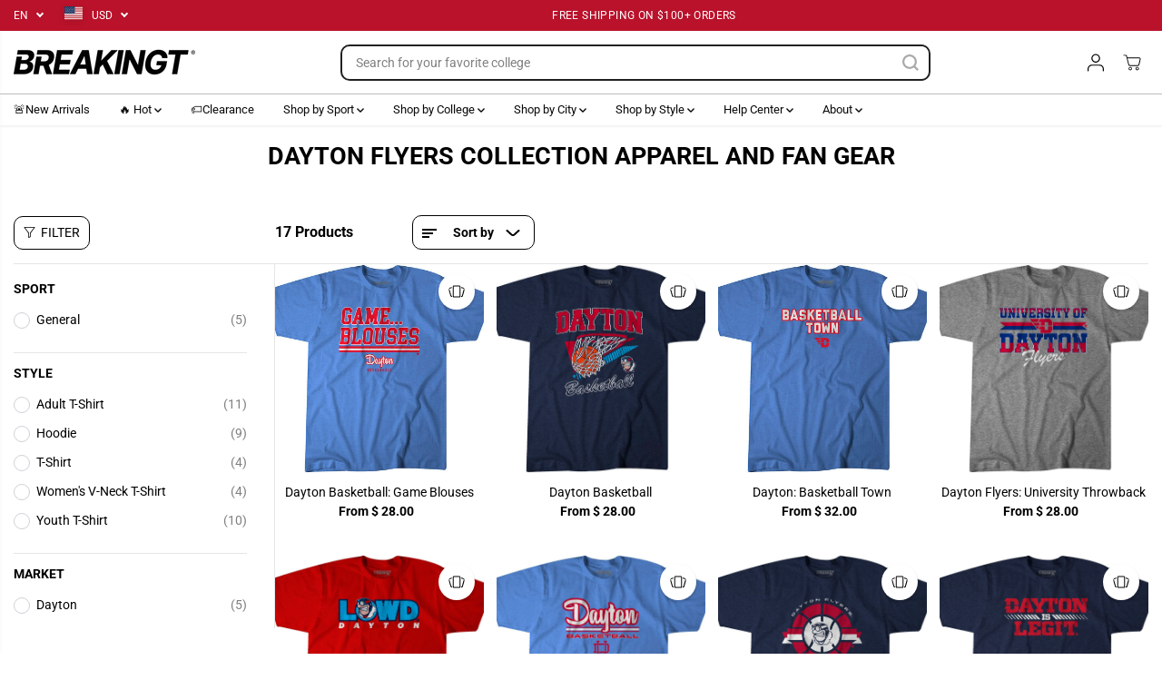

--- FILE ---
content_type: text/javascript
request_url: https://breakingt.com/cdn/shop/t/50/assets/common.js?v=183342425138848874451764708765
body_size: 27611
content:
var mouse_is_inside=!1;let currentVideo;typeof window.Shopify>"u"&&(window.Shopify={});const scrollbarWidth=window.innerWidth-document.body.clientWidth;scrollbarWidth>0&&document.documentElement.style.setProperty("--scrollbar-width",`${scrollbarWidth}px`);function debounce(fn,wait=300){let t;return(...args)=>{clearTimeout(t),t=setTimeout(()=>fn.apply(this,args),wait)}}Shopify.bind=function(fn,scope){return function(){return fn.apply(scope,arguments)}},Shopify.setSelectorByValue=function(selector,value){for(var i=0,count=selector.options.length;i<count;i++){var option=selector.options[i];if(value==option.value||value==option.innerHTML)return selector.selectedIndex=i,i}},Shopify.addListener=function(target,eventName,callback){target.addEventListener?target.addEventListener(eventName,callback,!1):target.attachEvent("on"+eventName,callback)},Shopify.postLink=function(path,options){options=options||{};var method=options.method||"post",parameters=options.parameters||{},form2=document.createElement("form");form2.setAttribute("method",method),form2.setAttribute("action",path);for(var key in parameters){var fields=document.createElement("input");fields.setAttribute("type","hidden"),fields.setAttribute("name",key),fields.setAttribute("value",parameters[key]),form2.appendChild(fields)}document.body.appendChild(form2),form2.submit(),document.body.removeChild(form2)},Shopify.CountryProvinceSelector=function(country_domid,province_domid,options){var countryElement=document.querySelectorAll("#"+country_domid),provinceElement=document.querySelectorAll("#"+province_domid),provinceContainerEl=document.querySelectorAll("#"+options.hideElement||"#"+province_domid);countryElement.length>0&&(this.countryEl=countryElement[0],this.provinceEl=provinceElement[0],this.provinceContainer=provinceContainerEl[0],countryElement[1]&&(this.countryEl=countryElement[1]),provinceElement[1]&&(this.provinceEl=provinceElement[1]),provinceContainerEl[1]&&(this.provinceContainer=provinceContainerEl[1]),Shopify.addListener(this.countryEl,"change",Shopify.bind(this.countryHandler,this)),this.initCountry(),this.initProvince())},Shopify.CountryProvinceSelector.prototype={initCountry:function(){var value=this.countryEl.getAttribute("data-default");Shopify.setSelectorByValue(this.countryEl,value),this.countryHandler()},initProvince:function(){var value=this.provinceEl.getAttribute("data-default");value&&this.provinceEl.options.length>0&&Shopify.setSelectorByValue(this.provinceEl,value)},countryHandler:function(e){var opt=this.countryEl.options[this.countryEl.selectedIndex],raw=opt.getAttribute("data-provinces"),provinces=JSON.parse(raw);if(this.clearOptions(this.provinceEl),provinces&&provinces.length==0)this.provinceContainer.style.display="none";else{for(var i=0;i<provinces.length;i++){var opt=document.createElement("option");opt.value=provinces[i][0],opt.innerHTML=provinces[i][1],this.provinceEl.appendChild(opt)}this.provinceContainer.style.display=""}},clearOptions:function(selector){for(;selector.firstChild;)selector.removeChild(selector.firstChild)},setOptions:function(selector,values){for(var i=0,count=values.length;i<values.length;i++){var opt=document.createElement("option");opt.value=values[i],opt.innerHTML=values[i],selector.appendChild(opt)}}},typeof Shopify>"u"&&(Shopify={}),Shopify.formatMoney||(Shopify.formatMoney=function(cents,format){var value="",placeholderRegex=/\{\{\s*(\w+)\s*\}\}/,formatString=format||this.money_format;typeof cents=="string"&&(cents=cents.replace(".",""));function defaultOption(opt,def){return typeof opt>"u"?def:opt}function formatWithDelimiters(number,precision,thousands,decimal){if(precision=defaultOption(precision,2),thousands=defaultOption(thousands,","),decimal=defaultOption(decimal,"."),isNaN(number)||number==null)return 0;number=(number/100).toFixed(precision);var parts=number.split("."),dollars=parts[0].replace(/(\d)(?=(\d\d\d)+(?!\d))/g,"$1"+thousands),cents2=parts[1]?decimal+parts[1]:"";return dollars+cents2}switch(formatString.match(placeholderRegex)[1]){case"amount":value=formatWithDelimiters(cents,2);break;case"amount_no_decimals":value=formatWithDelimiters(cents,0);break;case"amount_with_comma_separator":value=formatWithDelimiters(cents,2,".",",");break;case"amount_no_decimals_with_comma_separator":value=formatWithDelimiters(cents,0,".",",");break;case"amount_no_decimals_with_space_separator":value=formatWithDelimiters(cents,0," "," ");break}return formatString.replace(placeholderRegex,value)});var DOMAnimations={slideUp:function(element,duration=500){return new Promise(function(resolve,reject){element&&(element.style.height=element.offsetHeight+"px",element.style.transitionProperty="height, margin, padding",element.style.transitionDuration=duration+"ms",element.offsetHeight,element.style.overflow="hidden",element.style.height=0,element.style.paddingTop=0,element.style.paddingBottom=0,element.style.marginTop=0,element.style.marginBottom=0,window.setTimeout(function(){element.style.display="none",element.style.removeProperty("height"),element.style.removeProperty("padding-top"),element.style.removeProperty("padding-bottom"),element.style.removeProperty("margin-top"),element.style.removeProperty("margin-bottom"),element.style.removeProperty("overflow"),element.style.removeProperty("transition-duration"),element.style.removeProperty("transition-property"),resolve(!1)},duration))})},slideDown:function(element,duration=500){return new Promise(function(resolve,reject){if(element){element.style.removeProperty("display");let display=window.getComputedStyle(element).display;display==="none"&&(display="block"),element.style.display=display;let height=element.offsetHeight;element.style.overflow="hidden",element.style.height=0,element.style.paddingTop=0,element.style.paddingBottom=0,element.style.marginTop=0,element.style.marginBottom=0,element.offsetHeight,element.style.transitionProperty="height, margin, padding",element.style.transitionDuration=duration+"ms",element.style.height=height+"px",element.style.removeProperty("padding-top"),element.style.removeProperty("padding-bottom"),element.style.removeProperty("margin-top"),element.style.removeProperty("margin-bottom"),window.setTimeout(function(){element.style.removeProperty("height"),element.style.removeProperty("overflow"),element.style.removeProperty("transition-duration"),element.style.removeProperty("transition-property")},duration)}})},slideToggle:function(element,duration=500){return window.getComputedStyle(element).display==="none"?this.slideDown(element,duration):this.slideUp(element,duration)},classToggle:function(element,className){element.classList.contains(className)?element.classList.remove(className):element.classList.add(className)}};Element.prototype.fadeIn||(Element.prototype.fadeIn=function(){let ms=isNaN(arguments[0])?400:arguments[0],func=typeof arguments[0]=="function"?arguments[0]:typeof arguments[1]=="function"?arguments[1]:null;this.style.opacity=0,this.style.filter="alpha(opacity=0)",this.style.display="inline-block",this.style.visibility="visible";let $this=this,opacity=0,timer2=setInterval(function(){opacity+=50/ms,opacity>=1&&(clearInterval(timer2),opacity=1,func&&func("done!")),$this.style.opacity=opacity,$this.style.filter="alpha(opacity="+opacity*100+")"},50)}),Element.prototype.fadeOut||(Element.prototype.fadeOut=function(){let ms=isNaN(arguments[0])?400:arguments[0],func=typeof arguments[0]=="function"?arguments[0]:typeof arguments[1]=="function"?arguments[1]:null,$this=this,opacity=1,timer2=setInterval(function(){opacity-=50/ms,opacity<=0&&(clearInterval(timer2),opacity=0,$this.style.display="none",$this.style.visibility="hidden",func&&func("done!")),$this.style.opacity=opacity,$this.style.filter="alpha(opacity="+opacity*100+")"},50)});function hideallMenus(menus,current){Array.from(menus).forEach(function(menu){var menuList=menu.nextElementSibling,menuParent=menu.parentNode;menu!=current&&(menuParent.classList.remove("active"),DOMAnimations.slideUp(menuList))})}function pad2(number){return(number<10?"0":"")+number}function screenVisibility(elem){if(elem.length!=0){var $window=$(window),viewport_top=$window.scrollTop(),viewport_height=$window.height(),viewport_bottom=viewport_top+viewport_height,$elem=elem,top2=$elem.offset().top,height=$elem.height(),bottom=top2+height;return top2>=viewport_top&&top2<viewport_bottom||bottom>viewport_top&&bottom<=viewport_bottom||height>viewport_height&&top2<=viewport_top&&bottom>=viewport_bottom}}function isOnScreen(elem,form2){if(elem.length!=0){var $window=$(window),viewport_top=$window.scrollTop(),viewport_height=$window.height(),viewport_bottom=viewport_top+viewport_height,$elem=$(elem),top2=$elem.offset().top;form2||$(window).width()>768&&(top2=top2+400);var height=$elem.height(),bottom=top2+height;return top2>=viewport_top&&top2<viewport_bottom||bottom>viewport_top&&bottom<=viewport_bottom||height>viewport_height&&top2<=viewport_top&&bottom>=viewport_bottom}}jQuery.fn.scrollTo=function(elem){return $(this).scrollTop($(this).scrollTop()-$(this).offset().top+$(elem).offset().top),this};function truncate(str,no_words){var length=str.split(" ").length,_value=str.split(" ").splice(0,no_words).join(" ");return length>no_words&&(_value=_value+".."),_value}function toggleDropdown(id){var x=document.getElementById(id);x.style.display==="none"?x.style.display="block":x.style.display="none"}function roundToTwo(num){return+(Math.round(num+"e+2")+"e-2")}function listElementsForFocus(wrapper){return Array.from(wrapper[0].querySelectorAll("summary, a[href], button:enabled, [tabindex]:not([tabindex^='-']), [draggable], area, input:not([type=hidden]):enabled, select:enabled, textarea:enabled, object, iframe"))}const focusElementsList={};function focusElementsRotation(wrapper){stopFocusElementsRotation();let elements=listElementsForFocus(wrapper),first=elements[0],last=elements[elements.length-1];focusElementsList.focusin=e=>{e.target!==wrapper[0]&&e.target!==last&&e.target!==first||document.addEventListener("keydown",focusElementsList.keydown)},focusElementsList.focusout=function(){document.removeEventListener("keydown",focusElementsList.keydown)},focusElementsList.keydown=function(e){e.code.toUpperCase()==="TAB"&&(e.target===last&&!e.shiftKey&&(e.preventDefault(),first.focus()),(e.target===wrapper[0]||e.target===first)&&e.shiftKey&&(e.preventDefault(),last.focus()))},document.addEventListener("focusout",focusElementsList.focusout),document.addEventListener("focusin",focusElementsList.focusin)}function stopFocusElementsRotation(){document.removeEventListener("focusin",focusElementsList.focusin),document.removeEventListener("focusout",focusElementsList.focusout),document.removeEventListener("keydown",focusElementsList.keydown)}let subscribers={};function subscribe(eventName,callback){return subscribers[eventName]===void 0&&(subscribers[eventName]=[]),subscribers[eventName]=[...subscribers[eventName],callback],function(){subscribers[eventName]=subscribers[eventName].filter(cb=>cb!==callback)}}function fetchConfig(type="json"){return{method:"POST",headers:{"Content-Type":"application/json",Accept:`application/${type}`}}}function publish(eventName,data){subscribers[eventName]&&subscribers[eventName].forEach(callback=>{callback(data)})}class HTMLUpdateUtility{static viewTransition(oldNode,newContent,preProcessCallbacks=[],postProcessCallbacks=[]){preProcessCallbacks?.forEach(callback=>callback(newContent));const newNodeWrapper=document.createElement("div");HTMLUpdateUtility.setInnerHTML(newNodeWrapper,newContent.outerHTML);const newNode=newNodeWrapper.firstChild,uniqueKey=Date.now();oldNode.querySelectorAll("[id], [form]").forEach(element=>{element.id&&(element.id=`${element.id}-${uniqueKey}`),element.form&&element.setAttribute("form",`${element.form.getAttribute("id")}-${uniqueKey}`)}),oldNode.parentNode.insertBefore(newNode,oldNode),oldNode.style.display="none",postProcessCallbacks?.forEach(callback=>callback(newNode)),setTimeout(()=>oldNode.remove(),500)}static setInnerHTML(element,html){element.innerHTML=html,element.querySelectorAll("script").forEach(oldScriptTag=>{const newScriptTag=document.createElement("script");Array.from(oldScriptTag.attributes).forEach(attribute=>{newScriptTag.setAttribute(attribute.name,attribute.value)}),newScriptTag.appendChild(document.createTextNode(oldScriptTag.innerHTML)),oldScriptTag.parentNode.replaceChild(newScriptTag,oldScriptTag)})}}const PUB_SUB_EVENTS={cartUpdate:"cartUpdate",quantityUpdate:"quantityUpdate",variantChange:"variantChange",cartError:"cartError",facetUpdate:"facetUpdate",quantityRules:"quantityRules",quantityBoundries:"quantityBoundries",optionValueSelectionChange:"optionValueSelectionChange"};class ProductInfo extends HTMLElement{quantityInput=void 0;quantityForm=void 0;onVariantChangeUnsubscriber=void 0;cartUpdateUnsubscriber=void 0;abortController=void 0;pendingRequestUrl=null;preProcessHtmlCallbacks=[];postProcessHtmlCallbacks=[];_mediaOptions=["color","colour","couleur","pattern","style"];constructor(){super(),this.moneyFormat=moneyFormat;const attr=(this.getAttribute("data-media-options")||"").split(",").map(s=>s.trim().toLowerCase()).filter(Boolean);this.window=typeof window<"u"?window:globalThis,attr.length&&(this._mediaOptions=attr),this.initQuantityControls(),this.quantityInput=this.querySelector(".quantity-input"),this.submitButton=this.querySelector('[type="submit"]'),this.submitButtonText=this.submitButton?.querySelector("[data-button-text]")}connectedCallback(){this.section=this.closest("section"),this.stickyProductWrapper=this.section?.querySelector(".product-view-wrapper")||null,this.onVariantChangeUnsubscriber=subscribe(PUB_SUB_EVENTS.optionValueSelectionChange,this.handleOptionValueChange.bind(this)),this.initQuantityHandlers(),this.dispatchEvent(new CustomEvent("product-info:loaded",{bubbles:!0})),this.section&&setTimeout(()=>{if(window.aosAnimation&&window.AOS)try{AOS.refreshHard()}catch{}},500)}disconnectedCallback(){try{this.onVariantChangeUnsubscriber?.()}catch{}try{this.cartUpdateUnsubscriber?.()}catch{}try{this.abortController?.abort()}catch{}}initQuantityControls(){const inputElement=this.querySelector('input[type="number"]');console.log(inputElement);const btnUp=this.querySelector(".quantity-up"),btnDown=this.querySelector(".quantity-down"),min=parseFloat(inputElement.getAttribute("min")),max=parseFloat(inputElement.getAttribute("max")),step=parseFloat(inputElement.getAttribute("step"))||1,updateValue=operation=>{let currentValue=parseFloat(inputElement.value)||0,newValue;operation==="up"?newValue=isNaN(max)?currentValue+step:Math.min(currentValue+step,max):newValue=isNaN(min)?currentValue-step:Math.max(currentValue-step,min),inputElement.value=newValue,inputElement.dispatchEvent(new Event("change",{bubbles:!0}))};btnUp&&btnUp.addEventListener("click",e=>{e.preventDefault(),updateValue("up")}),btnDown&&btnDown.addEventListener("click",e=>{e.preventDefault(),updateValue("down")})}initQuantityHandlers(){this.quantityInput&&(this.quantityForm=this.querySelector("[data-product-quantity-wrapper]"),this.quantityForm&&(this.setQuantityBoundries(),this.dataset.originalSection||(this.cartUpdateUnsubscriber=subscribe(PUB_SUB_EVENTS.cartUpdate,this.fetchQuantityRules.bind(this)))))}handleOptionValueChange({data:{event:event2,target,selectedOptionValues,selectedOptionLabels,optionName:publishedOptionName}}){if(console.log(selectedOptionValues),!this.contains(event2.target))return;this.resetProductFormState();const productUrl=target.dataset.productUrl||this.pendingRequestUrl||this.dataset.url;this.pendingRequestUrl=productUrl;const shouldSwapProduct=this.dataset.url!==productUrl,shouldFetchFullPage=this.dataset.updateUrl==="true"&&shouldSwapProduct;this.renderProductInfo({requestUrl:this.buildRequestUrlWithParams(productUrl,selectedOptionValues,shouldFetchFullPage),targetId:target.id,callback:shouldSwapProduct?this.handleSwapProduct(productUrl,shouldFetchFullPage):this.handleUpdateProductInfo(productUrl)})}resetProductFormState(){this.productForm?.toggleSubmitButton(!0)}syncStickyPrices(html){const sectionId=this.dataset.sectionId,copyById=baseId=>{const src=html.getElementById(`${baseId}-${sectionId}`),dst=document.getElementById(`${baseId}-${sectionId}`);src&&dst&&(dst.innerHTML=src.innerHTML)};copyById("sticky-price-wrapper"),copyById("sticky-block-product-compare-price"),copyById("sticky-block-product-discount-price"),["[data-price-sticky]","[data-compare-price-sticky]","[data-discount-price-sticky]"].forEach(selector=>{const src=html.querySelector(selector),dst=document.querySelector(selector);src&&dst&&(dst.innerHTML=src.innerHTML)})}buildRequestUrlWithParams(url,optionValues=[],shouldFetchFullPage=!1){const params=[];return shouldFetchFullPage||(this.dataset.sectionName=="quick-view"?params.push("view=quick-view"):params.push(`section_id=${this.dataset.sectionId}`)),optionValues.length&&params.push(`option_values=${optionValues.join(",")}`),`${url}?${params.join("&")}`}handleSwapProduct(productUrl,updateFullPage){return html=>{this.productModal?.remove();const selector=updateFullPage?"product-info[id^='MainProduct']":"product-info",variant2=this.getSelectedVariant(html.querySelector(selector));if(this.updateURL(productUrl,variant2?.id),updateFullPage){const newTitle=html.querySelector("head title")?.innerHTML;newTitle&&(document.querySelector("head title").innerHTML=newTitle),HTMLUpdateUtility.viewTransition(document.querySelector("main"),html.querySelector("main"),this.preProcessHtmlCallbacks,this.postProcessHtmlCallbacks)}else HTMLUpdateUtility.viewTransition(this,html.querySelector("product-info"),this.preProcessHtmlCallbacks,this.postProcessHtmlCallbacks);try{productRecommendations()}catch{}this.initShopifyPaymentButtonIfAny(),sliders()}}handleUpdateProductInfo(productUrl){return html=>{const variant2=this.getSelectedVariant(html);if(console.log(variant2,"variant"),this.stickyAddtoCart(html),this.querySelector(".product__pickup-availabilities")&&this.pickupAvailability(variant2),this.updateOptionValues(html),this.updateURL(productUrl,variant2?.id),this.updateVariantInputs(variant2?.id),!variant2){this.setUnavailable();return}this.updateMedia(html,variant2?.featured_media?.id),this.updateQuickAddMedia(variant2);const updateSourceFromDestination=(id,shouldHide=source=>!1)=>{const source=html.getElementById(`${id}-${this.dataset.sectionId}`),destination=this.querySelector(`#${id}-${this.dataset.sectionId}`);source&&destination&&(destination.innerHTML=source.innerHTML,destination.classList.toggle("hidden",shouldHide(source)))};updateSourceFromDestination("yv-product-price"),updateSourceFromDestination("yv-product-compare-price"),updateSourceFromDestination("productErrors"),updateSourceFromDestination("Price-Per-Item"),this.querySelector(`#Quantity-Rules-${this.sectionId}`)&&(updateSourceFromDestination("Quantity-Rules"),updateSourceFromDestination("Quantity-Form"),this.initQuantityControls()),updateSourceFromDestination("yv-product-discount-price"),updateSourceFromDestination("sticky-price-wrapper"),updateSourceFromDestination("sku-wrapper",({classList})=>classList.contains("hidden")),updateSourceFromDestination("sticky-block-sku-wrapper",({classList})=>classList.contains("hidden")),updateSourceFromDestination("product__inventory",({innerText})=>innerText===""),updateSourceFromDestination("sticky-block-product-inventory-wrapper",({innerText})=>innerText===""),updateSourceFromDestination("Volume"),this.updateQuantityRules(this.sectionId,html),this.updateAvailabilityAndButtons(variant2),this.applySellingPlans(variant2),this.updateBackInStock(variant2),this.updateInventoryBar(variant2),this.updateOptionsAvailabilityUI(variant2),this.initShopifyPaymentButtonIfAny(),this.sectionId=="quick-view"?this.updatePaymentButtonsStateAndText(variant2):this.toggleSubmitButton(html.getElementById(`ProductSubmitButton-${this.sectionId}-${this.productId}`)?.hasAttribute("disabled")??!0,window.soldOutText||"Sold out"),publish(PUB_SUB_EVENTS.variantChange,{data:{sectionId:this.sectionId,html,variant:variant2}})}}toggleSubmitButton(disable=!0,text){console.log(disable,text,"dasda"),disable?(this.submitButton.setAttribute("disabled","disabled"),text&&(this.submitButtonText.textContent=text)):(this.submitButton.removeAttribute("disabled"),this.submitButtonText.textContent=window.addToCartText||"Add to cart")}updateOptionsAvailabilityUI(currentVariant){try{if(typeof updateOptionsAvailability!="function")return;const variantDataEl=this.querySelector('[type="application/json"][data-name="variant-json"]'),optionsDataEl=this.querySelector('[type="application/json"][data-name="main-product-options"]');if(!variantDataEl||!optionsDataEl)return;const variantData=JSON.parse(variantDataEl.textContent||"null"),productOptionsWithValues=JSON.parse(optionsDataEl.textContent||"null");if(!variantData||!productOptionsWithValues)return;const fieldsets=Array.from(this.querySelectorAll(".product-loop-variants")),variantStyle2=window.variantStyle;updateOptionsAvailability(variantData,productOptionsWithValues,currentVariant,fieldsets,variantStyle2)}catch{}}updateAvailabilityAndButtons(variant2){const prodAvailability=this.querySelector("[data-product-availability]"),prodSku=this.querySelector("[data-product-sku]"),variantSkuContainer=this.querySelector("[data-variant-sku]"),productPageSection=this.closest("[data-product-page-section]");prodAvailability&&(prodAvailability.innerHTML=variant2?.available?"In stock":"Out of stock"),prodSku&&(prodSku.innerHTML=variant2?.sku&&variant2.sku!==""?variant2.sku:"--"),variantSkuContainer&&(variantSkuContainer.innerHTML=variant2?.sku||"");const errorWrappers=productPageSection?.querySelectorAll(".productErrors");errorWrappers&&Array.from(errorWrappers).forEach(errorWrapper=>{errorWrapper.innerHTML="",errorWrapper.style.display="none"})}stickyAddtoCart(html){if(!this.stickyProductWrapper)return;const source=html.getElementById(`sticky-product-info-${this.sectionId}-${this.productId}`);if(source){if(this.stickyProductWrapper.classList.contains("sticky-visible")){const btn=source.querySelector("[data-sticky-options-btn]"),options=source.querySelector("[data-sticky-options]");btn&&btn.classList.add("active"),options&&(options.style.display="block")}this.stickyProductWrapper.innerHTML=source.innerHTML}}mainProduct(html){const source=html.querySelector('input[name="id"]');if(source){const newValue=source.value,containerId=`ProductData-${this.sectionId}`,container=document.getElementById(containerId);if(container){const target=container.querySelector('input[name="id"]');target&&(target.value=newValue,console.log(`Updated input in #${containerId}:`,target))}}}pickupAvailability(variant2){setTimeout(()=>{const pickUp=document.querySelector(".product__pickup-availabilities"),previewContainer=document.getElementById("pickup-availability-preview-container");if(!pickUp||(previewContainer&&(previewContainer.innerHTML="",previewContainer.classList.add("hidden")),pickUp.classList.add("hidden"),!!!(variant2&&variant2.available===!0)))return;let rootUrl=pickUp.dataset.rootUrl||"";const variantId=pickUp.closest("form")?.querySelector("[name=id]")?.value||variant2?.id;rootUrl.endsWith("/")||(rootUrl=rootUrl+"/");const variantSectionUrl=`${rootUrl}variants/${variantId}/?section_id=pickup-availability`;fetch(variantSectionUrl).then(response=>response.text()).then(text=>{const sectionInnerHTML=new DOMParser().parseFromString(text,"text/html").querySelector(".shopify-section");if(sectionInnerHTML?.querySelector("#pickUpAvailabilityPreview")&&previewContainer){previewContainer.innerHTML=sectionInnerHTML.innerHTML,previewContainer.classList.remove("hidden"),pickUp.classList.remove("hidden");try{showPickupDrawer()}catch{}}}).catch(()=>{})},500)}setQuantityBoundries(){const data={cartQuantity:this.quantityInput?.dataset?.cartQuantity?parseInt(this.quantityInput.dataset.cartQuantity):0,min:this.quantityInput?.dataset?.min?parseInt(this.quantityInput.dataset.min):1,max:this.quantityInput?.dataset?.max?parseInt(this.quantityInput.dataset.max):null,step:this.quantityInput?.step?parseInt(this.quantityInput.step):1};let min=data.min;const max=data.max===null?data.max:data.max-data.cartQuantity;max!==null&&(min=Math.min(min,max)),data.cartQuantity>=data.min&&(min=Math.min(min,data.step)),this.quantityInput&&(this.quantityInput.min=min,max?this.quantityInput.max=max:this.quantityInput.removeAttribute("max"),this.quantityInput.value=String(min)),publish(PUB_SUB_EVENTS.quantityUpdate,void 0)}fetchQuantityRules(){const currentVariantId=this.productForm?.variantIdInput?.value;if(currentVariantId)return fetch(`${this.dataset.url}?variant=${currentVariantId}&section_id=${this.sectionId}`).then(response=>response.text()).then(responseText=>{const html=new DOMParser().parseFromString(responseText,"text/html");this.updateQuantityRules(this.sectionId,html)}).catch(e=>console.error(e)).finally(()=>{})}updateQuantityRules(sectionId,html){if(!this.quantityInput||!this.quantityForm)return;this.setQuantityBoundries();const quantityFormUpdated=html.getElementById(`Quantity-Form-${sectionId}`),selectors=[".quantity-input"];for(const selector of selectors){const current=this.quantityForm.querySelector(selector),updated=quantityFormUpdated?.querySelector(selector);if(!(!current||!updated))if(selector===".quantity-input"){const attributes=["data-cart-quantity","data-min","data-max","step"];for(const attribute of attributes){const valueUpdated=updated.getAttribute(attribute);valueUpdated!==null?current.setAttribute(attribute,valueUpdated):current.removeAttribute(attribute)}}else current.innerHTML=updated.innerHTML}}getSelectedVariant(productInfoNode){const selectedVariant=productInfoNode?.querySelector("variant-selects [data-selected-variant]")?.innerHTML;return selectedVariant?JSON.parse(selectedVariant):null}updateURL(url,variantId){const href=`${window.shopUrl||""}${url}${variantId?`?variant=${variantId}`:""}`;try{this.querySelector("share-button")?.updateUrl(href)}catch{}if(this.dataset.updateUrl==="false")return;const historyUrl=`${url}${variantId?`?variant=${variantId}`:""}`;try{window.history.replaceState({},"",historyUrl)}catch{}}updateMedia(parsedHTML,variantFeaturedMediaId){try{let imageAlt=this.getSelectedVariant?.(parsedHTML)?.featured_media?.alt;if(imageAlt&&typeof imageAlt=="string"&&(imageAlt=imageAlt.toLowerCase()),imageAlt){const sectionId=this.closest(".shopify-section")?.id,mainSliderContainer=this.querySelector(".yv-product-big-slider")||this.querySelector(".yv-product-image-item")?.closest(".yv-product-big-slider"),mainSliderImages=mainSliderContainer?Array.from(mainSliderContainer.querySelectorAll(`.yv-product-image-item[variant-color="${imageAlt}"]`)):[],allSliderImages=mainSliderContainer?Array.from(mainSliderContainer.querySelectorAll(".yv-product-image-item")):[],videoSlides=Array.from(this.querySelectorAll(`.yv-product-video-item[variant-color="${imageAlt}"]`)),allModelSlides=Array.from(this.querySelectorAll(".yv-product-model-item")),modelSlides=Array.from(this.querySelectorAll(`.yv-product-model-item[variant-color="${imageAlt}"]`));if(mainSliderImages.length>0&&mainSliderContainer){if(window.innerWidth>767&&mainSliderContainer.classList.contains("flickity-enabled")&&window.productSlider?.destroy)try{window.productSlider.destroy()}catch{}if(allSliderImages.forEach(el=>{el.style.display="none",el.querySelectorAll("a.yv-product-zoom").forEach(a=>a.setAttribute("data-fancybox","none"))}),allModelSlides.forEach(el=>{el.style.display="none"}),mainSliderImages.forEach(el=>{el.style.display="",el.querySelectorAll("a.yv-product-zoom").forEach(a=>a.setAttribute("data-fancybox",sectionId?`gallery${sectionId}`:"gallery"))}),videoSlides.forEach(el=>el.style.display=""),modelSlides.forEach(el=>el.style.display=""),window.innerWidth>767&&typeof window.initProductSlider=="function")try{window.initProductSlider()}catch{}}const thumbSliderContainer=this.querySelector(".data-thumb-slider")||this.querySelector(".gallery__slide-img")?.closest(".data-thumb-slider"),mainThumbSliderImages=Array.from(this.querySelectorAll(`.gallery__slide-img[variant-color="${imageAlt}"]`)),allThumbSliderImages=Array.from(this.querySelectorAll(".gallery__slide-img"));if(mainThumbSliderImages.length>0&&thumbSliderContainer){if(window.innerWidth>767&&thumbSliderContainer.classList.contains("flickity-enabled")&&window.productThumbSlider?.destroy)try{window.productThumbSlider.destroy()}catch{}if(allThumbSliderImages.forEach(el=>el.style.display="none"),mainThumbSliderImages.forEach(el=>el.style.display=""),window.innerWidth>767&&typeof window.initProductThumbSlider=="function")try{window.initProductThumbSlider()}catch{}}const selectedThumbItems=Array.from(this.querySelectorAll(`.gallery-thumbs-item[variant-color="${imageAlt}"]`)),allThumbItems=Array.from(this.querySelectorAll(".gallery-thumbs-item"));selectedThumbItems.length>0&&(allThumbItems.forEach(el=>el.style.display="none"),selectedThumbItems.forEach(el=>el.style.display=""));const mainSelectedImages=Array.from(this.querySelectorAll(`.gallery-main-item[variant-color="${imageAlt}"]`)),allMainImages=Array.from(this.querySelectorAll(".gallery-main-item"));mainSelectedImages.length>0&&(allMainImages.forEach(el=>{el.style.display="none",el.querySelectorAll("a.yv-product-zoom").forEach(a=>a.setAttribute("data-fancybox","none"))}),mainSelectedImages.forEach(el=>{el.style.display="",el.querySelectorAll("a.yv-product-zoom").forEach(a=>a.setAttribute("data-fancybox",sectionId?`gallery${sectionId}`:"gallery"))}))}}catch{}if(!variantFeaturedMediaId)return;const mediaParent=this.querySelector("[data-product-slider-main-wrapper]"),variantMedia=this.querySelector(`#media-main-${variantFeaturedMediaId}`);if(window.innerWidth>767&&variantMedia&&mediaParent)if(mediaParent.classList.contains("flickity-enabled")){const index2=Array.from(variantMedia.parentElement.children).indexOf(variantMedia);window.Flickity?.data(mediaParent)?.select(index2)}else{const childCount=mediaParent.children.length,firstChild=mediaParent.firstChild;childCount>1&&firstChild&&mediaParent.insertBefore(variantMedia,firstChild)}if(this.querySelector("[data-product-media]")?.getAttribute("data-type")==="stacked"){const scrollMedia=this.querySelector(`#productmedia-${variantFeaturedMediaId}`),showMoreButton=document.getElementById("showMoreButton");scrollMedia&&(scrollMedia.classList.contains("hidden-media")&&showMoreButton?.click(),scrollMedia.scrollIntoView({behavior:"smooth"}))}let featuredMediaId=this.getSelectedVariant?.(parsedHTML)?.featured_media?.id;if(featuredMediaId){const thumb=this.querySelector(`.gallery-thumbs-item[data-image="media-${featuredMediaId}"]`);thumb&&thumb.click()}this.addEventListener("click",e=>{const thumb=e.target.closest(".gallery-thumbs-item");if(!thumb)return;e.preventDefault();const destination=thumb.getAttribute("data-image"),header=document.querySelector(".shopify-section-main-header"),topOffset=(header?header.offsetHeight:0)+10,destinationEl=document.querySelector(`#${destination}.gallery-main-item`);if(destinationEl){const scrollPos=destinationEl.getBoundingClientRect().top+window.pageYOffset-topOffset;window.scrollTo({top:scrollPos,behavior:"smooth"})}});let image=featuredMediaId,imageSource=this.querySelector(`[data-image="media-${image}"]`)||this.querySelector(`[data-image="#media-main-${image}"]`),slider=this.querySelector("[data-product-slider-main-wrapper]");if(slider&&slider.classList.contains("flickity-enabled")){if(this.window.innerWidth<768){let imageIndex=Array.prototype.indexOf.call(imageSource.parentElement.children,imageSource);sliderSelector.select(imageIndex);const sliderImage=this.querySelector(`#media-main-${image}`);if(sliderImage){this.window.scrollTo({top:imageSource.getBoundingClientRect().top+window.scrollY-top,behavior:"smooth"});const sliderImageParent=sliderImage.parentElement;sliderImageParent.scrollLeft+=sliderImage.offsetLeft}}}else if(slider&&slider.classList.contains("gallery-item")){let top2=10;const header=document.querySelector(".shopify-section-main-header");if(header&&(top2+=header.offsetHeight),this.window.scrollTo({top:imageSource.getBoundingClientRect().top+window.scrollY-top2,behavior:"smooth"}),this.window.innerWidth<768){let sliderImage=this.querySelector(`#media-${image}`)||this.querySelector(`#media-main-${image}`);if(sliderImage){const sliderImageParent=sliderImage.parentElement;sliderImageParent.scrollLeft+=sliderImage.offsetLeft}}}else if(imageSource&&imageSource.click(),this.window.innerWidth<768){let sliderImage=this.querySelector(`#media-${image}`)||this.querySelector(`#media-main-${image}`);if(sliderImage){let sliderImageParent=sliderImage.parentElement,posLeft=sliderImage.getBoundingClientRect().left-sliderImageParent.getBoundingClientRect().left;sliderImageParent.scrollLeft+=posLeft}}}updateVariantInputs(variantId){console.log("this.productId",this.productId);const selector=[`#product-form-${this.dataset.sectionId}`,`#product-form-${this.productId}`,`#product-form-installment-product-form-${this.dataset.sectionId}`,`#sticky-block-product-form-installment-product-form-${this.dataset.sectionId}`,"product-form-sticky-product"].join(", ");this.querySelectorAll(selector).forEach(productForms=>{const input=productForms.querySelector('input[name="id"]');input&&(input.value=variantId??"",input.dispatchEvent(new Event("change",{bubbles:!0})),variantId?input.removeAttribute("disabled"):input.setAttribute("disabled","disabled"))})}updateOptionValues(html){const variantSelects=html.querySelector("variant-selects");variantSelects&&HTMLUpdateUtility.viewTransition(this.variantSelectors,variantSelects,this.preProcessHtmlCallbacks,this.postProcessHtmlCallbacks)}setUnavailable(){this.productForm?.toggleSubmitButton(!0,window.unavailableATCText);const selectors=["sku-wrapper","Price-Per-Item","product-inventory-wrapper","Quantity-Rules","Volume"].map(id=>`#${id}-${this.sectionId}`).join(", ");this.querySelectorAll(selectors).forEach(({classList})=>classList.add("hidden")),this.updateInventoryBar(null),this.toggleTermsAndConditionsUI(!1)}renderProductInfo({requestUrl,targetId,callback}){try{this.abortController?.abort()}catch{}this.abortController=new AbortController,fetch(requestUrl,{signal:this.abortController.signal}).then(response=>response.text()).then(responseText=>{this.pendingRequestUrl=null;const html=new DOMParser().parseFromString(responseText,"text/html");callback(html)}).catch(error=>{error.name!=="AbortError"&&console.error(error)})}get productForm(){return this.querySelector("product-form")}get variantSelectors(){return this.querySelector("variant-selects")}get sectionId(){return this.dataset.originalSection||this.dataset.section}get productId(){return this.getAttribute("data-product-id")}updateBackInStock(variant2){try{if(typeof updateBackInStock=="function"){const container=this.closest(".yv_product_content_section")||this.section||this;updateBackInStock(variant2,container)}}catch{}}applySellingPlans(variant2){try{typeof sellingPlans=="function"&&sellingPlans(variant2,this)}catch{}}initShopifyPaymentButtonIfAny(){try{window.Shopify?.PaymentButton?.init&&window.Shopify.PaymentButton.init()}catch{}}toggleTermsAndConditionsUI(available){const wrapper=this.querySelector("[data-terms-conditions-wrapper]");if(wrapper)if(available)wrapper.style.display="block";else{wrapper.style.display="none";const cb=wrapper.querySelector('[name="terms_conditions"]');cb&&(cb.checked=!1)}}updatePaymentButtonsStateAndText(variant2){const _productParent=this,productPageSection=this.closest("[data-product-page-section]")||this,buttonWrapper=_productParent.querySelector("[data-button-wrapper]"),paymentButtonWrapper=_productParent.querySelector(".Sd_addProduct"),paymentButton=paymentButtonWrapper?.querySelector("span"),stickyPaymentButtonWrapper=productPageSection.querySelector(".Sd_addProductSticky");console.log(stickyPaymentButtonWrapper,"stickButton");const stickyPaymentButton=stickyPaymentButtonWrapper?.querySelector("span"),enable=()=>{buttonWrapper?.classList.remove("disabled"),paymentButtonWrapper?.removeAttribute("disabled"),stickyPaymentButtonWrapper?.removeAttribute("disabled")},disable=()=>{buttonWrapper?.classList.add("disabled"),paymentButtonWrapper?.setAttribute("disabled","true"),stickyPaymentButtonWrapper?.setAttribute("disabled","true")};if(!variant2){disable();const unavailableText=window.unavailableText||window.unavailableATCText||"Unavailable";paymentButton&&(paymentButton.innerHTML=unavailableText),stickyPaymentButton&&(stickyPaymentButton.innerHTML=unavailableText),this.toggleTermsAndConditionsUI(!1);return}const available=!!variant2.available;available?(enable(),this.toggleTermsAndConditionsUI(!0)):(disable(),this.toggleTermsAndConditionsUI(!1));const isPreorder=!!window.preorderStatus&&variant2.inventory_policy==="continue"&&(typeof variant2.inventory_quantity=="number"?variant2.inventory_quantity<=0:!1),inStockText=window.addToCartText||"Add to cart",preorderText=window.preorderText||"Pre-order",soldOutText2=window.soldOutText||"Sold out",text=available?isPreorder?preorderText:inStockText:soldOutText2;paymentButton&&(paymentButton.innerHTML=text),stickyPaymentButton&&(stickyPaymentButton.innerHTML=text)}updateInventoryBar(variant2){const productInventoryBar=this.querySelector("[product__inventory]");if(!productInventoryBar)return;const statusBar=productInventoryBar.querySelector("[product-inventroy-status-bar]");if(!statusBar)return;let quantity=parseInt(statusBar.dataset.quantity??"0",10);const variantQty=typeof variant2?.inventory_quantity=="number"?variant2.inventory_quantity:null,variantPolicy=variant2?.inventory_policy;if(variantQty!=null&&variantPolicy){if(quantity=variantQty,quantity>0&&quantity<=minQty&&variantPolicy==="deny"){productInventoryBar.classList.remove("hidden"),productInventoryBar.classList.remove("full-inventory"),productInventoryBar.classList.add("low-inventory");const quantityHtml=`<strong> ${variantQty} </strong>`,newStatus=String(lowStatusTpl).replace("||inventory||",quantityHtml),statusTextEl=productInventoryBar.querySelector("[inventory-status]");statusTextEl&&(statusTextEl.innerHTML=newStatus),statusBar.classList.remove("hide-bar");const letBarWidth=parseInt(variantQty,10)*100/40;statusBar.setAttribute("style",`--inventroy-status-bar-width:${letBarWidth}%`)}else if(quantity<=0)productInventoryBar.classList.add("hidden");else{productInventoryBar.classList.remove("hidden"),productInventoryBar.classList.remove("low-inventory"),productInventoryBar.classList.add("full-inventory");const statusTextEl=productInventoryBar.querySelector("[inventory-status]");statusTextEl&&(statusTextEl.innerHTML=availableStatusTxt),statusBar.classList.add("hide-bar"),statusBar.setAttribute("style","--inventroy-status-bar-width:100%")}statusBar.setAttribute("data-quantity",String(variantQty))}else if(quantity&&quantity>=0&&quantity<=window.minInventroyQuantity){let letBarWidth=parseInt(String(quantity),10)*100/40;statusBar.setAttribute("style",`--inventroy-status-bar-width:${letBarWidth}%`)}}updateQuickAddMedia(variant2){const productPageSection=this.closest("[data-product-page-section]")||this;if(!productPageSection?.classList?.contains("quick-add-popup-content-wrapper"))return;const variantImage=variant2?.featured_image?.id;if(!variantImage)return;const current=productPageSection.querySelector(".product-img.active"),next=productPageSection.querySelector(`.product-img-${variantImage}`);current&&next&&(current.classList.add("hidden"),current.classList.remove("active"),next.classList.remove("hidden"),next.classList.add("active"))}}customElements.get("product-info")||customElements.define("product-info",ProductInfo);class VariantSelects extends HTMLElement{constructor(){super()}connectedCallback(){this.addEventListener("change",event2=>{const inputElement=this.getInputForEventTarget(event2.target);this.updateSelectionMetadata(event2.target),publish(PUB_SUB_EVENTS.optionValueSelectionChange,{data:{event:event2,target:inputElement,selectedOptionValues:this.selectedOptionValues,selectedOptionLabels:this.selectedOptionLabels}}),this.dispatchEvent(new CustomEvent("variant-change",{bubbles:!0,detail:{selectedOptionValues:this.selectedOptionValues,selectedOptionLabels:this.selectedOptionLabels}}))})}updateSelectionMetadata(target){if(target.tagName==="SELECT"&&target.selectedOptions.length){const previouslySelected=Array.from(target.options).find(option=>option.hasAttribute("selected"));previouslySelected&&previouslySelected.removeAttribute("selected"),target.selectedOptions[0].setAttribute("selected","")}}getInputForEventTarget(target){return target.tagName==="SELECT"?target.selectedOptions[0]:target}get selectedOptionValues(){return Array.from(this.querySelectorAll("select option[selected], fieldset input:checked")).map(element=>element.getAttribute("data-value-product-id"))}get selectedOptionLabels(){return Array.from(this.querySelectorAll("select option[selected], fieldset input:checked")).map(element=>element.value)}}customElements.define("variant-selects",VariantSelects);function acceptNewsletterConditions(event2){const element=event2.target,button2=element.closest("form").querySelector('button[type="submit"]'),isEnabled=element.checked;button2?.classList.toggle("disabled",!isEnabled),button2.toggleAttribute("disabled",!isEnabled),button2?.toggleAttribute("disabled",!isEnabled)}function acceptTermsConditions(event2){const element=event2.target,parent=element.closest(".yv_product_content_section");if(!parent)return;const buttonWrapper=parent.querySelector("[data-button-wrapper]"),addProductBtn=parent.querySelector(".Sd_addProduct");if(!addProductBtn)return;const addProductStickyBtn=parent.closest(".shopify-section")?.querySelector(".Sd_addProductSticky"),isEnabled=element.checked;buttonWrapper?.classList.toggle("disabled",!isEnabled),addProductBtn.toggleAttribute("disabled",!isEnabled),addProductStickyBtn?.toggleAttribute("disabled",!isEnabled)}function variantChange(options,type,selector){var variantData=JSON.parse(selector.querySelector('[type="application/json"][data-name="variant-json"]').textContent);let currentVariant=variantData.find(variant2=>{if(type==="options")return!variant2.options.map((option,index2)=>options[index2]===option).includes(!1);if(type==="id")return variant2.id==options});return!currentVariant&&!selector.querySelector("[data-combined-listing-product]")?getFirstAvailableVariant(options,variantStyle,selector,variantData):currentVariant}function priceUpdate(productSection,priceContainer,getVariant,showSaved){var showSavedAmount="",savedAmountStyle="",priceHtml="";if(getVariant!=null){priceContainer&&(showSavedAmount=priceContainer.getAttribute("data-saved"),savedAmountStyle=priceContainer.getAttribute("data-saved-style"));var compareAtPrice=parseInt(getVariant.compare_at_price),price=parseInt(getVariant.price),percentage=roundToTwo((compareAtPrice-price)/compareAtPrice*100)+"% "+saleOffText,savedAmount=Shopify.formatMoney(compareAtPrice-price,moneyFormat)+" "+saleOffText;priceHtml=`<span class="yv-visually-hidden">${regularPriceText}</span><span class="yv-product-price h2">${Shopify.formatMoney(price,moneyFormat)}</span>`;var savedAmountHtml='<span class="yv-visually-hidden">'+savedPriceText+"</span>";showSaved?showSavedAmount=="true"&&(savedAmountStyle=="percentage"?savedAmountHtml+=`<span class="yv-product-percent-off">${percentage}</span>`:savedAmountHtml+=`<span class="yv-product-percent-off">${savedAmount}</span>`):getVariant.allocation_type==""?savedAmountStyle=="percentage"?savedAmountHtml+=`<span class="yv-product-percent-off">${percentage}</span>`:savedAmountHtml+=`<span class="yv-product-percent-off">${savedAmount}</span>`:getVariant.allocation_type=="percentage"?savedAmountHtml+=`<span class="yv-product-percent-off">${getVariant.allocation_value}% ${saleOffText}</span>`:savedAmountHtml+=`<span class="yv-product-percent-off">${Shopify.formatMoney(getVariant.allocation_value,moneyFormat)} ${saleOffText}</span>`,compareAtPrice>price&&(priceHtml=`<span class="yv-visually-hidden">${comparePriceText}</span><span class="yv-product-price h2">${Shopify.formatMoney(price,moneyFormat)}</span>
      <div class="yv-compare-price-box"><span class="yv-visually-hidden">${regularPriceText}</span><span class="yv-product-compare-price"> ${Shopify.formatMoney(compareAtPrice,moneyFormat)}</span>
      ${savedAmountHtml}</div>`),getVariant.unit_price_measurement&&(priceHtml+='<span class="yv-visually-hidden">'+unitPriceText+'</span><p class="yv-product-unit-price">'+Shopify.formatMoney(getVariant.unit_price,moneyFormat)+" / ",priceHtml+=getVariant.reference_value==1?"":getVariant.reference_value,priceHtml+=getVariant.reference_unit+"</p>"),getVariant.available!=!0&&(priceHtml+=`<span class="yv-visually-hidden">${soldOutText}</span>`)}if(priceContainer&&(productSection.classList.contains("quick-add-popup")&&(priceHtml=priceHtml.replace("h2","")),priceContainer.innerHTML=priceHtml),productSection){let stickyPriceContainer=productSection.querySelector("[data-sticky-price-wrapper]");stickyPriceContainer&&(priceHtml=priceHtml.replace("h2","h4"),stickyPriceContainer.innerHTML=priceHtml)}}function sellingPlans(variant,form){console.log("variant",variant);let sellingPlanVariable=form.querySelector('[name="selling_plan"]'),sellingHtmlContainer=form.querySelector("[data-selling-plan-container]");if(sellingHtmlContainer&&(sellingHtmlContainer.innerHTML="",variant&&variant.selling_plans)){let sellingPlans=variant.selling_plans,variantPlans=[],variantGroups=[];if(Object.keys(sellingPlans).length>0){for(plan in sellingPlans){var planId=parseInt(plan.replace("plan_","")),groupId=sellingPlans[plan].group_id;variantPlans.push(planId),variantGroups.includes(groupId)||variantGroups.push(groupId)}var sellingPlanHtml=`<div class="selling_group active">
<div class="sellingPlanHeading" for="oneTimePurchase">
<input type="radio" id="oneTimePurchase" name="sellingPlanHeading" checked>
<label for="oneTimePurchase">${oneTimePurchaseText}</label>
</div>
</div>`;variantGroups.forEach(function(group,index){var group=eval("selling_Plan_Group_"+group),groupPlans=group.selling_plans;sellingPlanHtml+=`<div class="selling_group">
<div class="sellingPlanHeading" for="sellingGroup${index}">
<input type="radio" id="sellingGroup${index}" name="sellingPlanHeading" value="">
<label for="sellingGroup${index}">${group.name}</label>
</div>
<div  class="selling_plan">
<select class="selling_plan_attribute">`;for(plan in groupPlans){var plan=groupPlans[plan];sellingPlanHtml+=`<option value="${plan.id}">${plan.name}</option>`}sellingPlanHtml+="</select></div></div>"}),sellingPlanHtml+="</div>",sellingPlanVariable.value="",sellingHtmlContainer.innerHTML=sellingPlanHtml,sellingPlanChange()}}}function pickUpAvialabiliy(status){setTimeout(function(){var pickUp=document.querySelector(".product__pickup-availabilities"),previewContainer=document.getElementById("pickup-availability-preview-container");if(pickUp&&(previewContainer.innerHTML="",pickUp.classList.add("hidden"),previewContainer.classList.add("hidden"),status)){var rootUrl=pickUp.dataset.rootUrl,variantId=pickUp.closest("form").querySelector("[name=id]").value;rootUrl.endsWith("/")||(rootUrl=rootUrl+"/");var variantSectionUrl=`${rootUrl}variants/${variantId}/?section_id=pickup-availability`;fetch(variantSectionUrl).then(response=>response.text()).then(text=>{var sectionInnerHTML=new DOMParser().parseFromString(text,"text/html").querySelector(".shopify-section"),container=sectionInnerHTML.querySelector("#pickUpAvailabilityPreview");container&&(previewContainer.innerHTML=sectionInnerHTML.innerHTML,previewContainer.classList.remove("hidden"),pickUp.classList.remove("hidden"),showPickupDrawer())}).catch(e=>{})}},500)}function sellingPlanChange(){var groupSelectors=document.querySelectorAll('[name="sellingPlanHeading"]');Array.from(groupSelectors).forEach(function(group2){group2.addEventListener("click",()=>{var value="",productForm=group2.closest("form"),sellingPlanVariable2=productForm.querySelector('[name="selling_plan"]'),selectors=productForm.querySelectorAll(".selling_group"),_thisParent=group2.closest(".selling_group");if(!_thisParent.classList.contains("active")){Array.from(selectors).forEach(function(selector){selector!=_thisParent&&(selector.classList.remove("active"),selector.querySelector(".selling_plan")&&DOMAnimations.slideUp(selector.querySelector(".selling_plan")))});var variantId=productForm.querySelector('[name="id"]').getAttribute("value"),variantSelected=variantChange(variantId,"id",productForm),_productParent=productForm.closest(".yv_product_content_section"),_productSection=productForm.closest(".shopify-section"),priceContainer=_productParent.querySelector("[data-price-wrapper]");_thisParent.querySelector(".selling_plan_attribute")?(value=_thisParent.querySelector(".selling_plan_attribute").value,priceUpdate(_productSection,priceContainer,variantSelected.selling_plans["plan_"+value],!1)):priceUpdate(_productSection,priceContainer,variantSelected,!0),sellingPlanVariable2.value=value,_thisParent.classList.add("active"),_thisParent.querySelector(".selling_plan")&&DOMAnimations.slideDown(_thisParent.querySelector(".selling_plan"))}})});var planSelectors=document.querySelectorAll("select.selling_plan_attribute");Array.from(planSelectors).forEach(function(plan2){plan2.addEventListener("change",()=>{var value="",productForm=plan2.closest("form"),sellingPlanVariable2=productForm.querySelector('[name="selling_plan"]');sellingPlanVariable2.value=plan2.value;var variantId=productForm.querySelector('[name="id"]').getAttribute("value"),variantSelected=variantChange(variantId,"id",productForm),_productParent=productForm.closest(".yv_product_content_section"),priceContainer=_productParent.querySelector("[data-price-wrapper]"),_productSection=productForm.closest(".shopify-section");priceUpdate(_productSection,priceContainer,variantSelected.selling_plans["plan_"+plan2.value],!1)})})}showMultipleOptions=function(){return!1;var showOptions,closeOptions;function hideOptions(){var options=document.getElementsByClassName("product-wrap");Array.from(options).forEach(function(option){option.style.display="none"})}};function showPickupDrawer(){const showContainerButton=document.getElementById("ShowPickupAvailabilityDrawer"),previewContainer=document.getElementById("pickup-availability-preview-container");showContainerButton&&showContainerButton.addEventListener("click",e=>{e.preventDefault();const drawer=document.querySelector("[data-side-drawer]");drawer.setAttribute("class","yv_side_drawer_wrapper");var drawerHtml=previewContainer.querySelector("#pickUpAvailabilityMain").innerHTML;drawer.classList.add("pickup-availability-drawer"),drawer.querySelector("[data-drawer-title]").innerHTML=pickUpAvialabiliyHeading,drawer.querySelector("[data-drawer-body]").innerHTML=drawerHtml,focusElement=showContainerButton,drawer.focus(),document.querySelector("body").classList.add("side_Drawer_open")})}flickitySlider=function(selector,slideIndex){if(selector.attr("data-manual")=="true")return!1;var optionContainer=selector.attr("data-flickity-slider");if(optionContainer){var options=JSON.parse(optionContainer);selector.hasClass("flickity-enabled")?selector.flickity("resize"):slideIndex?selector.not(".flickity-enabled").flickity(options).flickity("select",slideIndex):selector.not(".flickity-enabled").flickity(options).flickity("resize");let currentFlickity=selector.data("flickity");currentFlickity.element.classList.contains("banner-fullwidth-slides")&&currentFlickity.element.classList.contains("autoplay_slides")&&(currentFlickity.on("pointerUp",function(event2,pointer){currentFlickity.player.play()}),selector.find(".flickity-page-dots").on("click",function(){setTimeout(()=>{currentFlickity.player.play()},100)})),selector.on("change.flickity",function(event2,index2){selector[0].querySelectorAll(".yv-youtube-video").forEach(video=>{video.contentWindow.postMessage('{"event":"command","func":"pauseVideo","args":""}',"*")}),selector[0].querySelectorAll(".yv-vimeo-video").forEach(video=>{video.contentWindow.postMessage('{"method":"pause"}',"*")}),selector[0].querySelectorAll("video:not(.videoBackgroundFile)").forEach(video=>video.pause())}),selector.find(".flickity-slider-thumb-item").on("focus",function(){let slideIndex2=parseInt($(this).attr("data-index")),productMainSlider=selector.closest(".shopify-section").find("[data-flickity-product-slider]"),mainSlider=selector.closest(".shopify-section").find(".data-main-slider");productMainSlider.length>0?productSlider.select(slideIndex2):mainSlider.flickity("select",slideIndex2)})}},sliders=function(){var sliders2=jQuery("body").find("[data-flickity-slider]");sliders2.length>0&&sliders2.each(function(index2){jQuery(this).is("[data-mobile-only]")?$(window).width()<768?jQuery(this).hasClass("flickity-enabled")||flickitySlider(jQuery(this)):jQuery(this).hasClass("flickity-enabled")&&jQuery(this).flickity("destroy"):jQuery(this).is("[data-desktop-only]")?$(window).width()>=768?jQuery(this).hasClass("flickity-enabled")||flickitySlider(jQuery(this)):jQuery(this).hasClass("flickity-enabled")&&jQuery(this).flickity("destroy"):jQuery(this).hasClass("flickity-enabled")?jQuery(this).flickity("resize"):flickitySlider(jQuery(this))})};function youtTubeScriptLoad(){if(!document.querySelector('script[src="https://www.youtube.com/iframe_api"]')){var tag=document.createElement("script");tag.src="https://www.youtube.com/iframe_api",document.body.appendChild(tag)}}function onYouTubeIframeAPIReady(){document.dispatchEvent(new CustomEvent("on:youtube-api:loaded"))}function initYouTubeIframe(section=document){let youTubeVideos=section.querySelectorAll(".yvYoutubeAutoPlayvVideo");Array.from(youTubeVideos).forEach(function(video){let divId=video.getAttribute("id"),vidId=video.dataset.id;window.YT?youTubeVideoReady(divId,vidId):(document.addEventListener("on:youtube-api:loaded",function(){youTubeVideoReady(divId,vidId)}),youtTubeScriptLoad())})}function youTubeVideoReady(divId,vidId){YT.ready(()=>{let player=new YT.Player(divId,{videoId:vidId,playerVars:{showinfo:0,controls:0,fs:0,rel:0,height:"100%",width:"100%",iv_load_policy:3,html5:1,loop:1,autoplay:1,playsinline:1,modestbranding:1,disablekb:1,wmode:"opaque"},events:{onReady:onPlayerReady,onStateChange:onPlayerStateChange}})})}function onPlayerReady(event2){event2.target.mute(),event2.target.playVideo()}let done=!1;function onPlayerStateChange(event2){event2.data==0&&event2.target.playVideo()}function tabAccordionContentOLD(){var tabHead=document.getElementsByClassName("yv-tab-product-item");if(tabHead.length>0){tabHead[0].classList.add("active");var tabContent=document.getElementsByClassName("yv-product-detail-tab");tabContent[0].style.display="block",Array.from(tabHead).forEach(function(btn){btn.addEventListener("click",event2=>{event2.preventDefault(),Array.from(tabHead).forEach(function(item){item.classList.remove("active")}),Array.from(tabContent).forEach(function(item){item.style.display="none"}),btn.classList.add("active");var _value=btn.getAttribute("content");document.getElementById(_value).style.display="block"})})}var accordionHead=document.getElementsByClassName("yv-accordion-header");if(accordionHead.length>0){var accordionContent=document.getElementsByClassName("yv-accordion-content");Array.from(accordionHead).forEach(function(btn){if(btn.closest("[data-faq-accordions]").dataset.tabsOpenMethod==="click")btn.addEventListener("click",event2=>{event2.preventDefault();let _section=btn.closest(".shopify-section");if(btn.classList.contains("active"))btn.parentNode.removeAttribute("open"),clearAccordion();else{btn.classList.add("active"),btn.parentNode.setAttribute("open","");var _value=btn.getAttribute("content");clearAccordion(btn,document.getElementById(_value)),DOMAnimations.slideDown(document.getElementById(_value));var _media=btn.getAttribute("media");_section&&document.getElementById(_media)&&!document.getElementById(_media).classList.contains("active")&&_section.querySelector(".tabbed-collage-image.active")&&(_section.querySelector(".tabbed-collage-image.active").fadeOut(100),_section.querySelector(".tabbed-collage-image.active").classList.remove("active"),setTimeout(function(){document.getElementById(_media).fadeIn(100),document.getElementById(_media).classList.add("active")},100))}});else{let accordionContainer=btn.closest(".yv-product-accordion");btn.addEventListener("mouseenter",()=>{if(!btn.classList.contains("active")){let _section=btn.closest(".shopify-section");btn.classList.add("active"),btn.parentNode.setAttribute("open","");var _value=btn.getAttribute("content");_value&&(clearAccordion(btn,document.getElementById(_value)),DOMAnimations.slideDown(document.getElementById(_value)));var _media=btn.getAttribute("media");if(_section&&_media){const mediaElement=document.getElementById(_media);if(mediaElement){const activeMedia=_section.querySelectorAll(".tabbed-collage-image.active");activeMedia&&activeMedia.forEach(el=>{el.classList.remove("active"),el.style.display="none"}),mediaElement.classList.add("active"),mediaElement.style.display="block"}}}}),accordionContainer.addEventListener("mouseleave",()=>{document.querySelectorAll(".yv-accordion-header").forEach(el=>{el.classList.remove("active"),el.parentNode.removeAttribute("open");var _value=el.getAttribute("content");DOMAnimations.slideUp(document.getElementById(_value),100)})})}})}}function tabAccordionContent(){var tabHead=document.getElementsByClassName("yv-tab-product-item");if(tabHead.length>0){tabHead[0].classList.add("active");var tabContent=document.getElementsByClassName("yv-product-detail-tab");tabContent[0].style.display="block",Array.from(tabHead).forEach(function(btn){btn.addEventListener("click",event2=>{event2.preventDefault(),Array.from(tabHead).forEach(function(item){item.classList.remove("active")}),Array.from(tabContent).forEach(function(item){item.style.display="none"}),btn.classList.add("active");var _value=btn.getAttribute("content");document.getElementById(_value).style.display="block"})})}var accordionHead=document.getElementsByClassName("yv-accordion-header");if(accordionHead.length>0){const containerTimeouts=new WeakMap;Array.from(accordionHead).forEach(function(btn){if(btn.closest("[data-faq-accordions]").dataset.tabsOpenMethod==="click")btn.addEventListener("click",event2=>{event2.preventDefault();let _section=btn.closest(".shopify-section");if(btn.classList.contains("active"))btn.parentNode.removeAttribute("open"),clearAccordion();else{btn.classList.add("active"),btn.parentNode.setAttribute("open","");var _value=btn.getAttribute("content");clearAccordion(btn,document.getElementById(_value)),DOMAnimations.slideDown(document.getElementById(_value));var _media=btn.getAttribute("media");_section&&document.getElementById(_media)&&!document.getElementById(_media).classList.contains("active")&&_section.querySelector(".tabbed-collage-image.active")&&(_section.querySelector(".tabbed-collage-image.active").fadeOut(100),_section.querySelector(".tabbed-collage-image.active").classList.remove("active"),setTimeout(function(){document.getElementById(_media).fadeIn(100),document.getElementById(_media).classList.add("active")},100))}});else{let accordionContainer=btn.closest(".yv-product-accordion");containerTimeouts.has(accordionContainer)||containerTimeouts.set(accordionContainer,null),btn.addEventListener("mouseenter",()=>{if(clearTimeout(containerTimeouts.get(accordionContainer)),!btn.classList.contains("active")){Array.from(accordionContainer.querySelectorAll(".yv-accordion-header.active")).forEach(activeBtn=>{if(activeBtn!==btn){activeBtn.classList.remove("active"),activeBtn.parentNode.removeAttribute("open");const contentId2=activeBtn.getAttribute("content");contentId2&&DOMAnimations.slideUp(document.getElementById(contentId2),100)}}),btn.classList.add("active"),btn.parentNode.setAttribute("open","");const contentId=btn.getAttribute("content");if(contentId){const contentEl=document.getElementById(contentId);contentEl&&DOMAnimations.slideDown(contentEl)}const _section=btn.closest(".shopify-section"),mediaId=btn.getAttribute("media");if(_section&&mediaId){const mediaEl=document.getElementById(mediaId);if(mediaEl){const activeMedia=_section.querySelector(".tabbed-collage-image.active");activeMedia&&(activeMedia.classList.remove("active"),activeMedia.style.display="none"),mediaEl.classList.add("active"),mediaEl.style.display="block"}}}}),accordionContainer.hasMouseLeaveListener||(accordionContainer.hasMouseLeaveListener=!0,accordionContainer.addEventListener("mouseleave",()=>{const timeoutId=setTimeout(()=>{Array.from(accordionContainer.querySelectorAll(".yv-accordion-header.active")).forEach(activeBtn=>{activeBtn.classList.remove("active"),activeBtn.parentNode.removeAttribute("open");const contentId=activeBtn.getAttribute("content");contentId&&DOMAnimations.slideUp(document.getElementById(contentId),100)})},300);containerTimeouts.set(accordionContainer,timeoutId)}))}})}}function clearAccordion(currentHead,currentContent){var accordionHeads=document.getElementsByClassName("yv-accordion-header"),accordionContents=document.getElementsByClassName("yv-accordion-content");Array.from(accordionHeads).forEach(function(item){item!=currentHead&&item.classList.remove("active")}),Array.from(accordionContents).forEach(function(item){item!=currentContent&&DOMAnimations.slideUp(item)})}document.querySelectorAll("[data-banner-close]").forEach(btn=>{btn.addEventListener("click",()=>{const banner=document.querySelector("[data-notification-bar]");banner&&banner.remove()})});var mapSelectors="[data-map-container]",apiloaded=null;function initMaps(){jQuery(mapSelectors).each(function(index2,selector){createMap(selector)})}function checkMapApi(selector){if(selector||jQuery(mapSelectors).length>0){if(apiloaded==="loaded")selector?createMap(selector):initMaps();else if(apiloaded!=="loading"&&(apiloaded="loading",typeof window.google>"u"||typeof window.google.maps>"u")){var script=document.createElement("script");script.onload=function(){apiloaded="loaded",selector?createMap(selector):initMaps()},script.src="https://maps.googleapis.com/maps/api/js?key="+googleMapApiKey+"&libraries=marker",document.head.appendChild(script)}}}function createMap(selector){var geocoder=new google.maps.Geocoder,address=jQuery(selector).data("location"),mapStyle=jQuery(selector).data("map-style"),redIconUrl="http://maps.google.com/mapfiles/ms/icons/red-dot.png";geocoder.geocode({address},function(results,status){if(results!=null){var options={zoom:17,backgroundColor:"none",center:results[0].geometry.location,mapId:mapStyle},map=this.map=new google.maps.Map(selector,options),center=this.center=map.getCenter(),marker=new google.maps.marker.AdvancedMarkerElement({map,position:map.getCenter()});window.addEventListener("resize",function(){setTimeout(function(){google.maps.event.trigger(map,"resize"),map.setCenter(center)},250)})}})}var dealSection=function(selector){var clearCountDown;countdown=function(selector2){var parent=document.querySelector(selector2);if(parent){clearInterval(clearCountDown);var dateSelector=parent.querySelector(".dealDate");if(dateSelector){const myArr=dateSelector.value.split("/");let _day=myArr[0],_month=myArr[1],_year=myArr[2],_date=_month+"/"+_day+"/"+_year+" 00:00:00",countDown=new Date(_date).getTime();var daySelector=parent.querySelector("#dDays"),hourSelector=parent.querySelector("#dHours"),minSelector=parent.querySelector("#dMinutes"),secSelector=parent.querySelector("#dSeconds");daySelector&&hourSelector&&minSelector&&secSelector&&(clearCountDown=setInterval(function(){let now=new Date().getTime(),distance=countDown-now;var leftDays=Math.floor(distance/864e5);distance>0?(daySelector.innerText=pad2(leftDays),hourSelector.innerText=pad2(Math.floor(distance%864e5/36e5)),minSelector.innerText=pad2(Math.floor(distance%36e5/6e4)),secSelector.innerText=pad2(Math.floor(distance%6e4/1e3))):(parent.getAttribute("data-hide-section")=="true"&&(parent.style.display="none"),daySelector.innerText="00",hourSelector.innerText="00",minSelector.innerText="00",secSelector.innerText="00",clearInterval(clearCountDown))},0))}}},countdown("#"+selector)};function clearActive(currentHead,currentContent){var tabs=document.getElementsByClassName("faqSection-header"),tabsContent=document.getElementsByClassName("faqSection-content");Array.from(tabs).forEach(function(item){var iconPlus=item.querySelector(".iconPlus"),iconMinus=item.querySelector(".iconMinus");item!=currentHead&&(iconMinus.style.display="none",iconPlus.style.display="inline",item.classList.remove("active"))}),Array.from(tabsContent).forEach(function(item){item!=currentContent&&DOMAnimations.slideUp(item)})}function sliderFilter(){$("body").on("click",".filter-products",function(e){if(e.preventDefault(),!$(this).hasClass("active")){$(this).siblings().removeClass("active"),$(this).addClass("active"),$(this).closest(".shopify-section").find(".yv-tab-btn-pane").attr("data-tab-active",$(this).attr("data-tab-button"));let selectedCollection=$(this).data("filter"),selector=$(this).closest(".shopify-section").find(".yv-tabbed-collection-filter-items");selector.hasClass("flickity-enabled")&&selector.flickity("destroy"),selector.find(".filter-slide").removeClass("active").hide(),selector.find(".filter-slide .aos-init").removeClass("aos-animate"),selector.find(".filter-slide."+selectedCollection).addClass("active").show(),flickitySlider(selector),selector.find(".filter-slide."+selectedCollection+" .aos-init").addClass("aos-animate"),setTimeout(function(){},200)}})}function removeClasses(){$("body").removeClass("similar_Drawer_open").removeClass("side_Drawer_open").removeClass("catalog-open").removeClass("yv_side_Drawer_open").removeClass("active_askme").removeClass("scrollHidden").removeClass("quickview-open").removeClass("nav-open").removeClass("addsearch").removeClass("minicart-open").removeClass("customer-open").removeClass("NewsletterActive").removeClass("show__similar__products").removeClass("offer-open").removeClass("mega-menu-open").removeClass("open-filter-sort").removeClass("sizeChartOpen"),$(".yv-upsell-drawer").removeClass("active");let sizeChartModel=document.getElementById("sizeChartModel");sizeChartModel&&sizeChartModel.fadeOut(100),$(".yv-coupan-sidebar").removeClass("open"),$(".wrapper-overlay").hide(),$("input.form-control.search-input").hasClass("yv-search-bar")||$("input.form-control.search-input").val(""),$(".yv-search-result-container").empty(),setTimeout(function(){$(".yv-newsletter-popup").fadeOut("slow")},200),$(window).width()>767?$(".askmeMain").hide().removeClass("slideAskme"):($(".askmeMain.slideAskme").removeClass("slideAskme"),setTimeout(function(){$(".askmeMain").hide()},250)),$(".dropdown-menu-list").removeClass("open"),$(".toggle-level,.list-menu__item.toggle").removeClass("open-menu-drop"),$(".side-menu").find(".inner").removeClass("is-open"),$(".side-menu").find(".inner").slideUp("slow"),$(window).width()<768?$("#sort__list").removeClass("active"):$("#sort__list").slideUp(),$("body").removeClass("side_Drawer_open"),stopFocusElementsRotation(),focusElement&&(focusElement.nodeType||focusElement==window?focusElement.focus():focusElement.trigger("focus"),focusElement="")}function closeVideoMedia(quickView){document.querySelectorAll(".yv-youtube-video").forEach(video=>{(!isOnScreen(video)||quickView)&&video.contentWindow.postMessage('{"event":"command","func":"pauseVideo","args":""}',"*")}),document.querySelectorAll(".yv-vimeo-video").forEach(video=>{(!isOnScreen(video)||quickView)&&video.contentWindow.postMessage('{"method":"pause"}',"*")}),document.querySelectorAll("video").forEach(video=>{video.classList.contains("videoBackgroundFile")||(!isOnScreen(video)||quickView)&&video.pause()})}function navigationMenu(){var dropDownMenus=document.getElementsByClassName("yv-dropdown-detail"),header=document.querySelector("header");header&&(header.getAttribute("data-naviation-open-method")=="hover"?Array.from(dropDownMenus).forEach(function(menu){menu.parentElement.querySelector(".yv-dropdown-menus"),menu.addEventListener("mouseover",()=>{menu.classList.add("open"),menu.setAttribute("open",""),document.querySelector("body").classList.add("mega-menu-open")}),menu.addEventListener("mouseleave",()=>{menu.classList.remove("open"),menu.removeAttribute("open"),document.querySelector("body").classList.remove("mega-menu-open")})}):dropDownMenus.length>0&&Array.from(dropDownMenus).forEach(function(menu){menu.addEventListener("click",event2=>{let superParent=menu.closest("li");menu.open?(hideAllMenu(menu),document.querySelector("body").classList.remove("mega-menu-open")):(hideAllMenu(menu),menu.classList.add("open"),document.querySelector("body").classList.remove("mega-menu-open"),document.querySelector("body").classList.add("mega-menu-open"))})}));var hoverChildmenus=document.querySelectorAll("[data-has-children]");Array.from(hoverChildmenus).forEach(function(submenu){var menuInner=submenu.querySelector(".menu-type-dropdown-inner");const rect=menuInner.getBoundingClientRect();submenu.addEventListener("mouseover",function(){if(menuInner){const windowWidth=window.innerWidth;var rightposition=rect.right+parseInt(150);rightposition>windowWidth?(menuInner.style.left="auto",menuInner.style.right="100%"):(menuInner.style.left="100%",menuInner.style.right="auto")}})})}function hideAllMenu(selectMenu){var dropDownMenus=document.getElementsByClassName("yv-dropdown-detail");dropDownMenus.length>0&&Array.from(dropDownMenus).forEach(function(menu){selectMenu!=menu&&menu.removeAttribute("open"),menu.classList.remove("open")})}function closeDrawers(){$(".yv-filter-sidebar,.yv-discount-panel,.product-video-popup-inner,.yv-newsletter-popup-outer,.customer-links,.acc-sign-in,[data-account-dropdown],.customer-support,.yv-login-popup-inner,.yv-newsletter-popup-content,.yv-browse-category,.yv-addon-button-wrapper-card,.sizeChart-label,.sizeChart-main,.offer-open,.yv-product-slider-item,.navbar-toggler,.similar_options,.openCartDrawer,.yv-coupan-sidebar,.dropdown-menu-list,.ask_this_product,.yv_similar_drawer_wrapper,#toolbox-sort,#sort__list,.yv_side_drawer_wrapper,.askmecontainer,.search-bar-container,.search-form,.yv-newsletter-popup-body,.side-menu,#filterSideBar").hover(function(){mouse_is_inside=!0},function(){mouse_is_inside=!1});var menu_is_inside=!1;$(".dropdown-menu-item").hover(function(){menu_is_inside=!0},function(){menu_is_inside=!1}),$("body").on("click",function(event2){if(mouse_is_inside||(setTimeout(()=>{if(window.location.href.indexOf("#mobileMenu")>-1||window.location.href.indexOf("#header")>-1){let url=window.location.href.replace("#mobileMenu","");url=url.replace("#header",""),history.replaceState({},null,url)}},100),$(".yv-discount-sidebar-element").hide()),$(this).hasClass("offer-open")&&!$(".yv-coupan-sidebar-element").hasClass("open"))return!1;menu_is_inside||($(".yv-dropdown-detail").removeAttr("open"),$(".yv-dropdown-detail").removeClass("open"),stopFocusElementsRotation())}),$("body").on("mouseup",function(event2){if(event2.target.hasAttribute("data-address-country-select")||event2.target.parentNode.hasAttribute("data-address-country-select")||$(this).hasClass("offer-open")&&!$(".yv-coupan-sidebar-element").hasClass("open"))return!1;if($("body").removeClass("offer-open"),$(".yv-coupan-sidebar-element").removeClass("open"),!mouse_is_inside){document.querySelector("[data-account-dropdown]")&&DOMAnimations.slideUp(document.querySelector("[data-account-dropdown]"));let storeDetailsContent=document.querySelectorAll("[data-store-location-dropdown]");Array.from(storeDetailsContent).forEach(function(content){DOMAnimations.slideUp(content)}),document.querySelector("[data-account-popup]")&&$("body").removeClass("account-popup-open"),$("#view-catalog").hide(),removeClasses(),closeVideoMedia("quickView")}var isHovered=$(".yv-addon-button-wrapper-card").filter(function(){return $(this).is(":hover")});!menu_is_inside&&!isHovered&&($(".yv-addon-button-wrapper").hide(),$("body").removeClass("query-form-open"))}),$("body").on("keydown",function(event2){event2.keyCode==27&&(closeVideoMedia("quickView"),document.querySelector(".hamburger.opened")&&document.querySelector(".hamburger.opened").click(),$(".yv-upsell-drawer").removeClass("active"),$("body").removeClass("offer-open"),$(".yv-coupan-sidebar-element").removeClass("open"),$(".super_active").removeClass("super_active"),$(".yv-dropdown-detail").removeAttr("open"),$(".yv-dropdown-detail").removeClass("open"),$("#sizeChartModel").fadeOut(100),$("#password-popup").fadeOut(),$("body").removeClass("sizeChartOpen").removeClass("PasswordFormActive"),removeClasses())})}const ease={exponentialIn:t=>t==0?t:Math.pow(2,10*(t-1)),exponentialOut:t=>t==1?t:1-Math.pow(2,-10*t),exponentialInOut:t=>t==0||t==1?t:t<.5?.5*Math.pow(2,20*t-10):-.5*Math.pow(2,10-t*20)+1,sineOut:t=>Math.sin(t*1.5707963267948966),circularInOut:t=>t<.5?.5*(1-Math.sqrt(1-4*t*t)):.5*(Math.sqrt((3-2*t)*(2*t-1))+1),cubicIn:t=>t*t*t,cubicOut:t=>{const f=t-1;return f*f*f+1},cubicInOut:t=>t<.5?4*t*t*t:.5*Math.pow(2*t-2,3)+1,quadraticOut:t=>-t*(t-2),quarticOut:t=>Math.pow(t-1,3)*(1-t)+1};class ShapeOverlays{constructor(elm){this.elm=elm,this.path=elm.querySelectorAll("path"),this.numPoints=2,this.duration=600,this.delayPointsArray=[],this.delayPointsMax=0,this.delayPerPath=200,this.timeStart=Date.now(),this.isOpened=!1,this.isAnimating=!1}toggle(){this.isAnimating=!0;for(var i=0;i<this.numPoints;i++)this.delayPointsArray[i]=0;this.isOpened===!1?this.open():this.close()}open(){this.isOpened=!0,this.elm.classList.add("is-opened"),this.timeStart=Date.now(),this.renderLoop()}close(){this.isOpened=!1,this.elm.classList.remove("is-opened"),this.timeStart=Date.now(),this.renderLoop()}updatePath(time){const points=[];for(var i=0;i<this.numPoints;i++){const thisEase=this.isOpened?i==1?ease.cubicOut:ease.cubicInOut:i==1?ease.cubicInOut:ease.cubicOut;points[i]=thisEase(Math.min(Math.max(time-this.delayPointsArray[i],0)/this.duration,1))*100}let str="";str+=this.isOpened?`M 0 0 V ${points[0]} `:`M 0 ${points[0]} `;for(var i=0;i<this.numPoints-1;i++){const p=(i+1)/(this.numPoints-1)*100,cp=p-1/(this.numPoints-1)*100/2;str+=`C ${cp} ${points[i]} ${cp} ${points[i+1]} ${p} ${points[i+1]} `}return str+=this.isOpened?"V 0 H 0":"V 100 H 0",str}render(){if(this.isOpened)for(var i=0;i<this.path.length;i++)this.path[i].setAttribute("d",this.updatePath(Date.now()-(this.timeStart+this.delayPerPath*i)));else for(var i=0;i<this.path.length;i++)this.path[i].setAttribute("d",this.updatePath(Date.now()-(this.timeStart+this.delayPerPath*(this.path.length-i-1))))}renderLoop(){this.render(),Date.now()-this.timeStart<this.duration+this.delayPerPath*(this.path.length-1)+this.delayPointsMax?requestAnimationFrame(()=>{this.renderLoop()}):this.isAnimating=!1}}function hamburgerInit(){const elmHamburger=document.querySelector(".hamburger"),parentBody=document.querySelector("body"),gNavItems=document.querySelectorAll(".hamburger-menu-item"),dropdownNavItems=document.querySelectorAll(".dropdown-hamburger-menu-item"),elmOverlay=document.querySelector(".shape-overlays");if(!elmOverlay||!elmHamburger)return!1;const overlay=new ShapeOverlays(elmOverlay);elmHamburger.addEventListener("click",e=>{if(e.preventDefault(),overlay.isAnimating)return!1;if(overlay.toggle(),overlay.isOpened===!0){elmHamburger.classList.add("opened"),parentBody.classList.add("hamburder-opened");for(var i=0;i<gNavItems.length;i++){let navItem=gNavItems[i];setTimeout(function(){navItem.classList.add("opened")},50)}focusElement=elmHamburger}else{let superActives=document.querySelectorAll(".super_active");for(var i=0;i<superActives.length;i++)superActives[i].classList.remove("super_active");elmHamburger.classList.remove("opened"),parentBody.classList.remove("hamburder-opened");for(var i=0;i<gNavItems.length;i++)gNavItems[i].classList.remove("opened");for(var i=0;i<dropdownNavItems.length;i++)dropdownNavItems[i].classList.remove("active")}}),$("body").on("click",".dropdown-hamburger-menu-item-title",function(e){e.preventDefault(),$(this).closest(".dropdown-hamburger-menu-item").addClass("active"),$(this).parent().parent().parent().addClass("super_active")}),$("body").on("click",".back-to-menu",function(e){e.preventDefault(),$(this).closest(".dropdown-hamburger-menu-item").removeClass("active"),$(this).closest(".super_active").removeClass("super_active")})}function productRecommendations(){const productRecommendationsSections=document.querySelectorAll("[product-recommendations]");Array.from(productRecommendationsSections).forEach(function(productRecommendationsSection){productRecommendationsInit(productRecommendationsSection)})}function productRecommendationsInit(productRecommendationsSection){const url=productRecommendationsSection.dataset.url;fetch(url).then(response=>response.text()).then(text=>{const html=document.createElement("div");html.innerHTML=text;const recommendations=html.querySelector("[product-recommendations]");if(recommendations&&recommendations.innerHTML.trim().length){productRecommendationsSection.innerHTML=recommendations.innerHTML,gridPickUpAvailability(productRecommendationsSection);let slider=productRecommendationsSection.querySelector("[data-flickity-slider]");if(slider){let sliderId=slider.getAttribute("id");slider.classList.contains("flickity-enabled")||(slider.classList.contains("data-desktop-only")?window.innerWidth>767&&flickitySlider($("#"+sliderId)):flickitySlider($("#"+sliderId)))}showMultipleOptions()}}).catch(e=>{console.error(e)})}function productHoverSlider(){var hoverSlider=setInterval(function(){$(".yv-product-hover-slider").length>0&&(clearInterval(hoverSlider),$(".yv-product-hover-slider").hover(function(){var _this=$(this);if(_this.find(".sd-main-Slider").attr("data-flickity-hover-slider")==null)return!1;_this.addClass("slider-active");var sliderOptions=JSON.parse(_this.find(".sd-main-Slider").attr("data-flickity-hover-slider")),$hoverSlider=_this.find(".sd-main-Slider").flickity(sliderOptions)},function(){$(this).find(".sd-main-Slider").hasClass("flickity-enabled")&&($(this).removeClass("slider-active"),$(this).find(".sd-main-Slider").flickity("destroy"))}),$(".yv-product-hover-slider").find(".slider-button-prev").on("click",function(e){e.preventDefault();let gridHoverSlider=$(this).parent(".yv-product-hover-slider").find(".sd-main-Slider");gridHoverSlider.hasClass("flickity-enabled")&&gridHoverSlider.flickity("previous")}),$(".yv-product-hover-slider").find(".slider-button-next").on("click",function(e){e.preventDefault();let gridHoverSlider=$(this).parent(".yv-product-hover-slider").find(".sd-main-Slider");gridHoverSlider.hasClass("flickity-enabled")&&gridHoverSlider.flickity("next")}))},500);setTimeout(function(){clearInterval(hoverSlider)},6e3)}function initBeforeAfter(){let cursors=document.querySelectorAll(".before-after-cursor-point");Array.from(cursors).forEach(function(cursor){beforeAfterImage(cursor)})}function beforeAfterImage(cursor){const _parentSection=cursor.closest(".shopify-section");let pointerDown=!1,_offsetX=_currentX=0,minOffset=-cursor.offsetLeft-0,maxOffset=cursor.offsetParent?.clientWidth+minOffset||0;_parentSection.addEventListener("pointerdown",function(event2){(event2.target===cursor||event2.target.closest(".before-after-cursor-point")===cursor)&&(_initialX=event2.clientX-_offsetX,pointerDown=!0)}),_parentSection.addEventListener("pointermove",function(){pointerDown&&(_currentX=Math.min(Math.max(event.clientX-_initialX,minOffset),maxOffset),_offsetX=_currentX,_currentX=_currentX.toFixed(1),_parentSection.style.setProperty("--imageClipPosition",`${_currentX}px`))}),_parentSection.addEventListener("pointerup",function(event2){pointerDown=!1}),window.addEventListener("resize",function(){if(!cursor.offsetParent)return!1;minOffset=-cursor.offsetLeft-0,maxOffset=cursor.offsetParent?.clientWidth+minOffset||0,_currentX=Math.min(Math.max(minOffset,_currentX),maxOffset),_parentSection.style.setProperty("--imageClipPosition",`${_currentX}px`)})}function hideBanner(){document.querySelector(".cookies-banner")&&(document.querySelector(".cookies-banner").style.display="none")}function showBanner(){document.querySelector(".cookies-banner")&&(document.querySelector(".cookies-banner").style.display="block")}function handleAccept(e){window.Shopify.customerPrivacy.setTrackingConsent(!0,hideBanner),document.addEventListener("trackingConsentAccepted",function(){})}function handleDecline(){window.Shopify.customerPrivacy.setTrackingConsent(!1,hideBanner)}function initCookieBanner(){const userCanBeTracked=window.Shopify.customerPrivacy.userCanBeTracked(),userTrackingConsent=window.Shopify.customerPrivacy.getTrackingConsent();userCanBeTracked&&userTrackingConsent==="no_interaction"&&showBanner()}function cookiesBanner(){window.Shopify.loadFeatures([{name:"consent-tracking-api",version:"0.1"}],function(e){if(e)throw e;initCookieBanner()})}function docOnLoad(){pickUpAvialabiliy(!0),sellingPlanChange(),sliders(),checkMapApi(),tabAccordionContent(),updateBlogbtnHeight()}$(document).ready(function(){docOnLoad();var slideIndex=0,block="";let stickyItems=$(".sticky-item");setTimeout(function(){if($("body").hasClass("sticky-header")){let headerHeight=$(".shopify-section-main-header").height()}else stickyItems.css("top","0px")},500),jQuery(document).on("shopify:section:select shopify:section:deselect shopify:section:load shopify:section:unload shopify:block:select shopify:block:deselect",function(event2){var parent=event2.target,mainSliderSelector=$(".yv-product-big-slider");mainSliderSelector.hasClass("flickity-enabled")&&productSlider.resize(),Shopify.PaymentButton&&Shopify.PaymentButton.init(),jQuery(parent).hasClass("offer-sidebar-section")?jQuery(parent).show():($(".offer-sidebar-section").hide(),jQuery("body").removeClass("offer-open"),jQuery(".yv-coupan-sidebar-element").removeClass("open")),$(".offer-sidebar-section").hide();var slider=jQuery(parent).find("[data-flickity-slider]");if(event2.type=="shopify:block:select"){jQuery(parent).find(".yv-accordion-header").trigger("click"),jQuery(parent).hasClass("yv-timeline-nav")&&jQuery(parent).find("[data-timeline-nav]").trigger("click"),jQuery(parent).hasClass("collections-list-slider-item")&&collectionHoverAction(jQuery(parent).find("[data-hover-collection-item]")[0]),jQuery(parent).hasClass("color-collections-color-item")&&jQuery(parent).trigger("click"),jQuery(parent).closest(".shopify-section").hasClass("offer-sidebar-section")?($(".offer-sidebar-section").show(),jQuery("body").addClass("offer-open"),jQuery("body").find(".yv-coupan-sidebar-element").addClass("open"),jQuery("body").find(".yv-coupan-sidebar-element").find("[data-flickity-slider]").flickity("resize")):($(".offer-sidebar-section").hide(),jQuery("body").removeClass("offer-open"),jQuery(".yv-coupan-sidebar-element").removeClass("open"),jQuery("body").find(".yv-coupan-sidebar-element").find("[data-flickity-slider]").flickity("resize"));var sectionId=event2.detail.sectionId;block=jQuery(event2.target),slideIndex=block.index(),block.closest("[data-flickity-slider]").hasClass("flickity-enabled")&&block.closest("[data-flickity-slider]").flickity("select",slideIndex)}else $(".offer-sidebar-section").hide(),jQuery("body").removeClass("offer-open"),jQuery(".yv-coupan-sidebar-element").removeClass("open"),jQuery("body").find(".yv-coupan-sidebar-element").find("[data-flickity-slider]").flickity("resize");event2.type=="shopify:section:load"&&(UpdateSplitBannerdescHeight(),updateBannerGridHeight(),tabAccordionContent(),collectionHoverNavInit(parent),timelineNavInit(parent),localizationElements(parent),cookiesBanner(),viewcategoryInit(),initBeforeAfter(),productHoverSlider(),initYouTubeIframe(parent),productRecommendations(),hamburgerInit(),navigationMenu(),closeDrawers(),recentlyViewedProducts(),productGiftOptions(),lookbookScrollContent(),initStoreLocator(),productQueryForm(),newsletterSidebar(),pdpCountdown(),coloredCollection(parent),sideDrawerContentStoryInit(parent),parent.querySelector("[data-icon]")&&_iconsAnimations(parent),parent.querySelector(".yv-parallax")&&new universalParallax().init({speed:10}),parent.classList.contains("shopify-section-main-header")&&($("html, body").animate({scrollTop:0},"slow"),initSearchPrompts(parent)),jQuery(parent).closest(".shopify-section").hasClass("offer-sidebar-section")&&$(".offer-sidebar-section").show(),block!=""&&(slideIndex=void 0),event2.target.querySelector("[data-map-container]")&&checkMapApi(event2.target.querySelector("[data-map-container]")),jQuery(event2.target).find("[data-flickity-slider]").each(function(){let _slider=$(this);_slider.is("[data-mobile-only]")?$(window).width()<768?_slider.hasClass("flickity-enabled")||flickitySlider(_slider,slideIndex):_slider.hasClass("flickity-enabled")&&_slider.flickity("destroy"):_slider.is("[data-desktop-only]")?$(window).width()>=768?_slider.hasClass("flickity-enabled")||flickitySlider(_slider):_slider.hasClass("flickity-enabled")&&_slider.flickity("destroy"):_slider.hasClass("flickity-enabled")||flickitySlider($(this),slideIndex)}),jQuery(event2.target).find("[data-slider]").length>0&&jQuery("html, body").animate({scrollTop:jQuery(event2.target).offset().top}),jQuery(event2.target).find(".dealDate").length>0&&dealSection(jQuery(event2.target).attr("id"))),event2.type=="shopify:section:unload"&&event2.target.querySelector("[data-map-container]")&&checkMapApi(event2.target.querySelector("[data-map-container]")),event2.type=="shopify:section:select"&&(jQuery(parent).hasClass("offer-sidebar-section")?jQuery(parent).show():$(".offer-sidebar-section").find(".yv-offer-sidebar-outer").length==0&&$(".offer-sidebar-section").hide()),(event2.type=="shopify:section:select"||event2.type=="shopify:section:load")&&jQuery(parent).hasClass("side-drawer-content")&&(parent.querySelector(".side-drawer-story")?(jQuery("[data-content-drawer-main]").addClass("show"),document.querySelector("body").classList.add("story-drawer-open"),setTimeout(function(){document.querySelector("body").classList.add("story-drawer-overlay")},400)):(jQuery("[data-content-drawer-main]").removeClass("show"),document.querySelector("body").classList.remove("story-drawer-overlay"),setTimeout(function(){document.querySelector("body").classList.remove("story-drawer-open")},700))),event2.type=="shopify:section:deselect"&&jQuery(parent).hasClass("side-drawer-content")&&(jQuery("[data-content-drawer-main]").removeClass("show"),document.querySelector("body").classList.remove("story-drawer-overlay"),setTimeout(function(){document.querySelector("body").classList.remove("story-drawer-open")},700));var offset=$(parent).offset();animationStatus&&AOS&&AOS.refreshHard()}),$("#currencyMobile").change(function(){$(this).closest("form").submit()});var deals=document.getElementsByClassName("deal-banner-section");deals&&Array.from(deals).forEach(function(deal){dealSection(deal.getAttribute("id"))}),$(window).resize(function(event2){$(window).width()<992&&$("body").hasClass("catalog-open")&&($("body").removeClass("catalog-open"),$("#view-catalog").hide()),sliders(),sliderFilter()}),$(document).on("click",function(event2){var $trigger=$(".currency-dropdown");$trigger!==event2.target&&!$trigger.has(event2.target).length&&$(".currency-menu").slideUp("fast")}),$("body").on("click",".navbar-toggler,.yv-mobile-category",function(event2){event2.preventDefault(),$(".navbar-collapse-sidebar").addClass("show"),$("body").addClass("nav-open")}),$("body").on("click",".close-btn",function(event2){$("body").removeClass("nav-open"),$(".toggle-level,.list-menu__item.toggle").removeClass("open-menu-drop"),$(".inner").removeClass("is-open"),$(".header-store-content-mobile .store-location-dropdown").slideUp("slow"),$(".inner").slideUp("slow"),setTimeout(()=>{if(window.location.href.indexOf("#mobileMenu")>-1||window.location.href.indexOf("#header")>-1){let url=window.location.href.replace("#mobileMenu","");url=url.replace("#header",""),history.replaceState({},null,url)}},100)}),$(document).on("click",".close-cart-drawer",function(){$("body").removeClass("minicart-open"),$(".wrapper-overlay").hide()}),$("body").on("click",".similar_options",function(e){e.preventDefault();var _this=$(this);$(".wrapper-overlay").css({display:"block"});var getUrl=$(this).attr("data-url");const drawer=document.querySelector("[data-similar-product-drawer]");drawer.classList.add("searching"),document.querySelector("body").classList.add("similar_Drawer_open"),drawer.querySelector("[data-similar-drawer-body]").innerHTML=preLoadLoadGif,fetch(getUrl).then(response=>response.text()).then(text=>{const html=document.createElement("div");html.innerHTML=text;const recommendations=html.querySelector("#similarItemContainer");recommendations&&recommendations.innerHTML.trim().length&&(focusElement=_this,drawer.querySelector("[data-similar-drawer-body]").innerHTML=recommendations.innerHTML,drawer.classList.remove("searching"),focusElementsRotation($("[data-similar-product-drawer]")),$(document).find(".yv_similar_drawer_wrapper").trigger("focus"),gridPickUpAvailability(drawer))})}),$("body").on("click",".currency-dropdown .dropdown-toggle",function(){$(this).closest(".currency-dropdown").find(".currency-menu").slideToggle("fast")}),$("body").on("click","#CountryList .dropdown-item",function(event2){event2.preventDefault();var value=$(this).attr("data-value"),text=$(this).text();$(this).closest("form").find(".dropdown-toggle").text(text),$(this).closest("form").find('[name="country_code"]').val(value),$(this).closest("form").submit(),$(this).closest(".currency-dropdown").find(".currency-menu").slideUp("fast")}),$("body").on("click",".dropdown-selected",function(){$("body").find(".productOptionSelectList").slideUp("fast"),$(this).siblings(".productOptionSelectList").css({display:"block"})}),$("body").on("click",".toggle.list-menu__item,button.toggle-level",function(event2){event2.preventDefault();var $this=$(this);$this.hasClass("open-menu-drop")?($(this).next().removeClass("is-open"),$(this).removeClass("open-menu-drop"),$this.next().slideUp("slow")):($(".header-store-content-mobile .store-location-dropdown").slideUp("slow"),$(this).hasClass("toggle-level")?($(".toggle-level").removeClass("open-menu-drop"),$(".toggle-level").next().removeClass("is-open"),$(".toggle-level").next().slideUp("slow")):($(".toggle.list-menu__item,.toggle-level").removeClass("open-menu-drop"),$(".toggle.list-menu__item,.toggle-level").next().removeClass("is-open"),$(".toggle.list-menu__item,.toggle-level").next().slideUp("slow")),$this.closest("li").find(".inner").removeClass("is-open"),$this.closest("li").find(".inner").slideUp("slow"),$(this).addClass("open-menu-drop"),$this.next().slideDown("slow"),$this.next().addClass("is-open"))}),$(document).on("click",function(event2){var $trigger=$(".productOptionSelect");$trigger!==event2.target&&!$trigger.has(event2.target).length&&$(".productOptionSelectList").slideUp("fast")}),$("body").on("click",".dropdown-menu li",function(){var getValue=$(this).text();$(this).find("input").prop("checked",!0),$(this).closest(".productOptionSelect").find(".dropdown-selected").text(getValue),$(this).closest(".productOptionSelectList").slideUp("fast")}),$(document).on("click",".yv_side_drawer_close,.yv_similar_drawer_close",function(){$(".yv-upsell-drawer").removeClass("active"),$("body").removeClass("side_Drawer_open").removeClass("similar_Drawer_open").removeClass("yv_side_Drawer_open"),closeVideoMedia("quickView"),$("[data-similar-drawer-body]").html(""),stopFocusElementsRotation(),focusElement&&(focusElement.nodeType||focusElement==window?focusElement.focus():focusElement.trigger("focus"),focusElement="")}),$(document).on("click",".quickView",function(evt){evt.preventDefault();let _this=$(this);const drawer=document.querySelector("[data-side-drawer]");drawer.setAttribute("class","yv_side_drawer_wrapper"),drawer.setAttribute("id","yv_quickView_product"),drawer.classList.add("yv_quickView_product"),drawer.querySelector("[data-drawer-body]").innerHTML=preLoadLoadGif,drawer.querySelector("[data-drawer-title]").innerHTML=quickViewHeading,drawer.querySelector("[data-drawer-body]").classList.add("searching"),document.querySelector("body").classList.add("side_Drawer_open");var _url=$(this).data("href");_url.indexOf("?")>-1&&(_url=_url.split("?"),_url=_url[0]),$(".Quick_loader").fadeIn("slow"),setTimeout(function(){$.get(_url+"?view=quick-view",function(data){$("[data-drawer-body]").html(data),drawer.querySelector("[data-drawer-body]").classList.remove("searching"),Shopify.PaymentButton&&Shopify.PaymentButton.init(),focusElementsRotation($("[data-side-drawer]")),focusElement=_this,$(document).find(".yv_side_drawer_wrapper").trigger("focus")})},1e3)}),$(document).on("click",".quickViewClose",function(evt){evt.preventDefault(),$("body").removeClass("quickview-open"),stopFocusElementsRotation(),focusElement&&(focusElement.nodeType?focusElement.focus():focusElement.trigger("focus"),focusElement="")}),$(".flickity-slider > div").on("focus,keydown",function(){let index2=$(this).index();$(this).closest(".flickity-enabled").flickity("select",index2)}),$(".yv-product-slider").on("scroll",function(){document.querySelectorAll(".yv-youtube-video").forEach(video=>{let left=video.getBoundingClientRect().left;left>-50&&left<window.innerWidth-100||video.contentWindow.postMessage('{"event":"command","func":"pauseVideo","args":""}',"*")}),document.querySelectorAll(".yv-vimeo-video").forEach(video=>{let left=video.getBoundingClientRect().left;left>-50&&left<window.innerWidth-100||video.contentWindow.postMessage('{"method":"pause"}',"*")}),document.querySelectorAll("video").forEach(video=>{let left=video.getBoundingClientRect().left;video.hasAttribute("autoplay")||left>-50&&left<window.innerWidth-100||video.pause()})}),$(document).on("click",".video-play-btn",function(e){e.preventDefault(),$(this).closest(".video-overlay-text").hide();let $video=$(this).closest(".shopify-section").find("video").first();$video.closest(".deferred-media").attr("data-id")==="video-banner-autodisable"&&$video.length>0&&$video[0].readyState>=4&&($video[0].muted=!1,$video[0].play(),$(this).hide()),$(this).closest(".shopify-section").find(".yv-feature-videobox").addClass("video-loaded"),$(this).closest(".shopify-section").find(".video-banner-file").show()})}),jQuery(window).resize(function(){setTimeout(function(){var sliders2=jQuery("body").find("[data-flickity-slider]");sliders2.length>0&&sliders2.each(function(index2){var _this=jQuery(this);_this.hasClass("flickity-enabled")&&_this.flickity("resize")})},1e3)});function viewcategoryInit(){$(".yv-browse-category-link").click(function(e){$("#view-catalog").show(),$("body").hasClass("catalog-open")?($("body").removeClass("catalog-open"),$("#view-catalog").hide()):($("body").addClass("catalog-open"),$("#view-catalog").show())})}$(document).on("click",".menu-tab",function(){if($(this).hasClass("active"))return!1;$(".menu-tab").removeClass("active"),$("#mobileMenu").find(".tabcontent").addClass("hidden"),$(this).addClass("active"),$($(this).attr("data-tab")).removeClass("hidden")});function getFirstAvailableVariant(options,type,selector,allVariants){let availableVariant=null,slicedCount=0;do options.pop(),slicedCount+=1,availableVariant=allVariants.find(variant2=>variant2.options.slice(0,variant2.options.length-slicedCount).every((value,index2)=>value===options[index2]));while(!availableVariant&&options.length>0);return availableVariant&&Array.from(selector.querySelectorAll(".product-loop-variants")).forEach((fieldset,index2)=>{if(variantStyle=="dropdown"){let option=fieldset.querySelector("select");option&&option.value!=availableVariant.options[index2]&&(option.value=availableVariant.options[index2])}else{let option=fieldset.querySelector('input[value="'+CSS.escape(availableVariant.options[index2])+'"]');option&&option.checked==!1&&option.click()}}),availableVariant}const classAddToSelector=(selector,valueIndex,available,combinationExists)=>{if(variantStyle=="swatch"){const optionValue=Array.from(selector.querySelectorAll(".productOption"))[valueIndex];optionValue.parentElement.classList.toggle("hidden",!combinationExists),optionValue.classList.toggle("not-available",!available)}else{const optionValue=Array.from(selector.querySelectorAll(".productOption option"))[valueIndex];optionValue.classList.toggle("hidden",!combinationExists),optionValue.toggleAttribute("disabled",!available)}};function updateOptionsAvailability(product,productOptions,selectedVariant,optionSelectors,variantStyle2){selectedVariant&&optionSelectors&&optionSelectors[0]&&productOptions[0].values.forEach((value,valueIndex)=>{const combinationExists=product.some(variant2=>variant2.option1===value&&variant2),availableVariantExists=product.some(variant2=>variant2.option1===value&&variant2.available);classAddToSelector(optionSelectors[0],valueIndex,availableVariantExists,combinationExists),optionSelectors[1]&&productOptions[1]&&productOptions[1].values.forEach((value2,valueIndex2)=>{const combinationExists2=product.some(variant2=>variant2.option2===value2&&variant2.option1===selectedVariant.option1&&variant2),availableVariantExists2=product.some(variant2=>variant2.option2===value2&&variant2.option1===selectedVariant.option1&&variant2.available);classAddToSelector(optionSelectors[1],valueIndex2,availableVariantExists2,combinationExists2),optionSelectors[2]&&productOptions[2]&&productOptions[2].values.forEach((value3,valueIndex3)=>{const combinationExists3=product.some(variant2=>variant2.option3===value3&&variant2.option1===selectedVariant.option1&&variant2.option2===selectedVariant.option2&&variant2),availableVariantExists3=product.some(variant2=>variant2.option3===value3&&variant2.option1===selectedVariant.option1&&variant2.option2===selectedVariant.option2&&variant2.available);classAddToSelector(optionSelectors[2],valueIndex3,availableVariantExists3,combinationExists3)})})})}function productGiftOptions(){let giftCardWrappers=document.querySelectorAll("[data-gift-card-box]");Array.from(giftCardWrappers).forEach(function(giftCard){let jsCheck=giftCard.querySelector("[data-js-gift-card-selector]");jsCheck&&(jsCheck.disabled=!1,jsCheck.addEventListener("click",function(){let giftCardContent=giftCard.querySelector("[data-gift-card-content]");jsCheck.checked?DOMAnimations.slideDown(giftCardContent,500):DOMAnimations.slideUp(giftCardContent,500)}));let noJsCheck=giftCard.querySelector("[data-no-js-gift-card-selector]");noJsCheck&&(noJsCheck.disabled=!0)})}function recentlyViewedProducts(){let rvpWrappers=document.querySelectorAll("[data-recent-viewed-products]");Array.from(rvpWrappers).forEach(function(rvp){let currentProduct=parseInt(rvp.dataset.product),cookieName="yv-recently-viewed",rvProducts=JSON.parse(window.localStorage.getItem(cookieName)||"[]");isNaN(currentProduct)||(rvProducts.includes(currentProduct)||rvProducts.unshift(currentProduct),window.localStorage.setItem(cookieName,JSON.stringify(rvProducts.slice(0,14))),rvProducts.includes(parseInt(currentProduct))&&rvProducts.splice(rvProducts.indexOf(parseInt(currentProduct)),1));let currentItems=rvProducts.map(item=>"id:"+item).slice(0,6).join(" OR ");fetch(rvp.dataset.section+currentItems).then(response=>response.text()).then(text=>{const html=document.createElement("div");html.innerHTML=text;const recommendations=html.querySelector("[data-recent-viewed-products]");recommendations&&recommendations.innerHTML.trim().length&&(rvp.innerHTML=recommendations.innerHTML,rvp.closest(".shopify-section").classList.remove("hidden"),gridPickUpAvailability(rvp))}).catch(e=>{console.error(e)})})}function isOnScreenVisible(elm){const rect=elm.getBoundingClientRect(),viewHeight=Math.max(document.documentElement.clientHeight,window.innerHeight);return!(rect.bottom<0||rect.top-viewHeight>=0)}function getOffsetTop(elm){if(!elm.getClientRects().length)return 0;const rect=elm.getBoundingClientRect(),win=elm.ownerDocument.defaultView;return rect.top+win.pageYOffset}function lookbookscrollItem(currentSlideMedia,scrollValue){currentSlideMedia.style.height=`${scrollValue}px`}function lookbookScrollContent(){if(window.innerWidth<=767)return;const sliderItems=document.querySelectorAll("[data-lookbook-container]"),screenHeight=Math.min(window.innerHeight,window.screen.availHeight);let currentScroll=window.scrollY;const adjustSlideHeights=(slideritem,slides,slidesMediaItems)=>{const sliderTop=slideritem.getBoundingClientRect().top+window.scrollY;let current=0;slides.forEach((slide,index2)=>{const slideTop=slide.getBoundingClientRect().top+window.scrollY,isVisible=window.scrollY>=slideTop-screenHeight;if(index2===0)slidesMediaItems[index2].style.height="100%";else{const scrollProgress=Math.min(screenHeight,window.scrollY-slideTop+screenHeight);slidesMediaItems[index2].style.height=isVisible?`${scrollProgress}px`:"0"}isVisible&&(current=index2)});const scrollTop=window.scrollY>=0?window.scrollY:0;scrollTop<sliderTop&&!slideritem.classList.contains("lookbook-to-normal")&&slideritem.classList.add("lookbook-to-normal");const isLastSlideFullyVisible=scrollTop+screenHeight>=sliderTop+slideritem.offsetHeight;if(current===0&&isLastSlideFullyVisible&&!slideritem.classList.contains("lookbook-to-normal"))slideritem.classList.add("lookbook-to-normal");else if(current>0){const scrollValue=scrollTop-sliderTop-screenHeight*(current-1);isLastSlideFullyVisible&&!slideritem.classList.contains("lookbook-to-normal")?slideritem.classList.add("lookbook-to-normal"):!isLastSlideFullyVisible&&slideritem.classList.contains("lookbook-to-normal")&&slideritem.classList.remove("lookbook-to-normal"),slideritem.classList.contains("lookbook-to-normal")||lookbookscrollItem(slidesMediaItems[current],scrollValue)}},onScroll=()=>{sliderItems.forEach(slideritem=>{const slides=slideritem.querySelectorAll(".lookbook-items"),slidesMediaItems=slideritem.querySelectorAll(".left-box > div");adjustSlideHeights(slideritem,slides,slidesMediaItems)})};window.addEventListener("scroll",onScroll,{passive:!0}),onScroll()}window.addEventListener("resize",function(){window.innerWidth>767&&lookbookScrollContent()}),$(document).click(function(event2){var container=$(".yv-header-searchbar-box");!container.is(event2.target)&&!container.has(event2.target).length&&$(".yv-header-searchbar-content").hide()});function gridPickUpAvailability(section=document){let gridElements=section.querySelectorAll(".grid-pickup-availability-preview-container");Array.from(gridElements).forEach(function(grid){var preferredStore=localStorage.getItem("preferredStore"),pickupElements=grid.querySelectorAll(".grid__avail-pickup");if(Array.from(pickupElements).forEach(function(element){element.classList.add("hidden")}),preferredStore==null&&grid.querySelector("[data-select-store]"))grid.querySelector("[data-select-store]").classList.remove("hidden");else{let currentPickupStore=grid.querySelector('.grid__avail-pickup[data-store="'+preferredStore+'"]');currentPickupStore?currentPickupStore.classList.remove("hidden"):grid.querySelector("[data-store-unavailable]")&&(grid.querySelector("[data-store-unavailable]").querySelector("[data-location-name]").textContent=preferredStore,grid.querySelector("[data-store-unavailable]").classList.remove("hidden"))}})}function initStoreLocator(){const preferredStoreKey="preferredStore",storeLocatorItems=document.querySelectorAll(".yv-store-locator-details-item"),modalWrapper=document.querySelector(".yv-store-locator-wrapper"),updatePreferredStore=storeName=>{localStorage.setItem(preferredStoreKey,storeName),gridPickUpAvailability()},getPreferredStore=()=>localStorage.getItem(preferredStoreKey),closeModal=()=>{modalWrapper.style.display="none",modalWrapper.classList.remove("store-locator-visible"),document.querySelector("body").classList.remove("store-locator-open")},button2=document.querySelector(".yv-store-locator-btn"),closebutton=document.querySelector(".yv-store-locator-close");button2&&button2.addEventListener("click",event2=>{event2.preventDefault(),modalWrapper.style.display="flex",modalWrapper.classList.add("store-locator-visible"),document.querySelector("body").classList.add("store-locator-open"),initStoreMap()}),closebutton&&closebutton.addEventListener("click",event2=>{event2.preventDefault(),closeModal()});const preferredStore=getPreferredStore();if(preferredStore){const preferredStoreItem=document.querySelector(`.yv-store-locator-details-item[data-label="${preferredStore}"]`);preferredStoreItem&&preferredStoreItem.classList.add("active")}const changePreferredStoreButton=document.querySelector(".store-location-save");if(changePreferredStoreButton&&changePreferredStoreButton.addEventListener("click",()=>{const activeItem=document.querySelector(".yv-store-locator-details-item.active");if(activeItem){const storeName=activeItem.getAttribute("data-label");updatePreferredStore(storeName),closeModal()}}),storeLocatorItems.length>0){const script=document.createElement("script");script.src="https://maps.googleapis.com/maps/api/js?key="+googleMapApiKey+"&callback=initStoreMap",script.async=!0,script.defer=!0,document.body.appendChild(script)}}async function getGeoDetails(geocoder,address){return await new Promise(function(resolve,reject){geocoder.geocode({address},function(results,status){status==="OK"?resolve([results[0].geometry.location.lat(),results[0].geometry.location.lng()]):reject(new Error("Couldnt't find the location "+address))})})}function initStoreMap(){setTimeout(()=>{let geocoder=new google.maps.Geocoder;const storeLocatorItems=document.querySelectorAll(".yv-store-locator-details-item");if(storeLocatorItems.length==0)return!1;const preferredStoreKey="preferredStore",map=new google.maps.Map(document.querySelector(".yv-store-locator-map"),{center:{lat:0,lng:0},zoom:8,mapTypeControl:!1,streetViewControl:!1,scrollwheel:!1}),markers=[],createMarker=position=>new google.maps.marker.AdvancedMarkerElement({position,map,icon:document.querySelector(".yv-store-locator-map").getAttribute("data-marker")}),updateMap=(latitude,longitude)=>{map.setCenter({lat:latitude,lng:longitude}),map.setZoom(15),markers.forEach(marker2=>marker2.setMap(null));const marker=createMarker({lat:latitude,lng:longitude});markers.push(marker)};let activeItem=document.querySelector(".yv-store-locator-details-item.active");activeItem||(activeItem=document.querySelector(".yv-store-locator-details-item"));let address=activeItem.getAttribute("data-address"),geoDetail=getGeoDetails(geocoder,address);geoDetail.then(function(address2){geoDetail!=null&&updateMap(address2[0],address2[1])}),storeLocatorItems.forEach(item=>{item.addEventListener("click",()=>{const storeName=item.getAttribute("data-label");let address2=item.getAttribute("data-address");storeLocatorItems.forEach(sibling=>{sibling!==item&&sibling.classList.remove("active")}),item.classList.add("active");let geoDetail2=getGeoDetails(geocoder,address2);geoDetail2.then(function(address3){geoDetail2!=null&&updateMap(address3[0],address3[1])})})})},100)}function productQueryForm(){const button2=document.querySelector(".yv-ask-question-btn"),addonmodalWrapper=document.querySelector(".yv-addon-button-wrapper"),addonclosebutton=document.querySelector(".yv-addon-button-close");if(button2&&button2.addEventListener("click",event2=>{addonmodalWrapper.style.display="flex",document.querySelector("body").classList.add("query-form-open")}),addonmodalWrapper)var addoncloseModal=function(){addonmodalWrapper.style.display="none",document.querySelector("body").classList.remove("query-form-open")};addonclosebutton&&addonclosebutton.addEventListener("click",event2=>{event2.preventDefault(),addoncloseModal()})}function timelineNavInit(section=document){let navsElements=section.querySelectorAll("[data-timeline-nav]");Array.from(navsElements).forEach(function(nav){nav.addEventListener("click",()=>{if(nav.classList.contains("active"))return!1;let activeNav=nav.closest(".shopify-section").querySelector(".yv-timeline-nav.active");activeNav&&(activeNav.classList.remove("active"),nav.closest(".yv-timeline-nav").classList.add("active"));let focusContentSlider=Flickity.data("#"+nav.getAttribute("data-focus-content")),focusIndex=nav.getAttribute("data-index");focusContentSlider&&focusIndex&&focusContentSlider.select(focusIndex)})})}function collectionHoverNavInit(section=document){let navsElements=section.querySelectorAll("[data-hover-collection-item]");Array.from(navsElements).forEach(function(nav){nav.addEventListener("mouseover",()=>{collectionHoverAction(nav)})})}function collectionHoverAction(nav){if(nav.classList.contains("active"))return!1;let _section=nav.closest(".shopify-section"),activeImage=_section.querySelector(".featured-collections-banner-img.active"),activeNav=_section.querySelector("[data-hover-collection-item].active");activeNav&&(activeNav.classList.remove("active"),nav.classList.add("active"));let currentItemID=nav.getAttribute("data-media"),currentMedia=_section.querySelector("#"+currentItemID),_name=nav.textContent,_href=nav.getAttribute("data-href"),nameSelector=_section.querySelector("[data-collection-banner-title]");currentMedia&&(activeImage.classList.remove("active"),currentMedia.classList.add("active")),nameSelector&&(nameSelector.textContent=_name,_href!=null?(nameSelector.removeAttribute("role"),nameSelector.removeAttribute("aria-disabled"),nameSelector.setAttribute("href",_href)):(nameSelector.removeAttribute("href"),nameSelector.setAttribute("aria-disabled",!0),nameSelector.setAttribute("role","link"))),_section.querySelector("[data-collection-banner-description]")&&(nav.nextElementSibling?(_section.querySelector("[data-collection-banner-description]").textContent=nav.nextElementSibling.textContent,_section.querySelector("[data-collection-banner-description]").classList.remove("hidden")):_section.querySelector("[data-collection-banner-description]").classList.add("hidden"))}function newsletterSidebar(){const button2=document.querySelector(".yv-discount-panel"),newslettermodalWrapper=document.querySelector(".yv-discount-sidebar-element"),newsletterclosebutton=document.querySelector(".yv-newsletter-popup-button-close");if(button2&&button2.addEventListener("click",event2=>{newslettermodalWrapper.style.display="flex",document.querySelector("body").classList.add("newsletter-popup-open")}),newslettermodalWrapper)var newslettercloseModal=function(){newslettermodalWrapper.style.display="none",document.querySelector("body").classList.remove("newsletter-popup-open")};newsletterclosebutton&&newsletterclosebutton.addEventListener("click",event2=>{event2.preventDefault(),newslettercloseModal()})}function pdpCountdown(){Array.from(document.querySelectorAll("[data-product-countdown]")).forEach(function(countdownElement){var EndDate=countdownElement.getAttribute("data-product-countdown");if(EndDate!=null){var saleEndDate=new Date(EndDate);let pdpCountdownInterval=setInterval(function(){var now=new Date,timeRemaining=saleEndDate-now,days=Math.floor(timeRemaining/(1e3*60*60*24)),hours=Math.floor(timeRemaining%(1e3*60*60*24)/(1e3*60*60)),minutes=Math.floor(timeRemaining%(1e3*60*60)/(1e3*60)),seconds=Math.floor(timeRemaining%(1e3*60)/1e3);countdownElement.querySelector("#dDays1").innerHTML=days,countdownElement.querySelector("#dHours1").innerHTML=hours,countdownElement.querySelector("#dMinutes1").innerHTML=minutes,countdownElement.querySelector("#dSeconds1").innerHTML=seconds,timeRemaining<=0&&(countdownElement.style.display="none",clearInterval(pdpCountdownInterval))},1e3)}})}function updateBackInStock(variant2,container){if(container){let backInStockWrapper=container.querySelector("[data-back-in-stock]");if(backInStockWrapper){let backInStockVariant=container.querySelector("[data-variant-title]"),backInStockVariantUrl=container.querySelector("[data-variant-url]");if(variant2!=null){let baseUrl=window.location.pathname;if(baseUrl.indexOf("/products/")>-1){let _updateUrl=baseUrl+"?variant="+variant2.id+"&contact_posted=true";backInStockVariantUrl.value=_updateUrl}backInStockVariant.value=variant2.name,variant2.available?Shopify.designMode||backInStockWrapper.classList.add("hidden"):backInStockWrapper.classList.remove("hidden")}else Shopify.designMode||backInStockWrapper.classList.add("hidden")}}}function toggleForm(event2){event2.preventDefault();let element=event2.target,elementParent=element.closest(".account-wrapper"),closeElement=elementParent.querySelector("#"+element.dataset.close),openElement=elementParent.querySelector("#"+element.dataset.open);openElement&&closeElement&&(closeElement.style.display="none",openElement.style.display="block")}function toggleAccountPopup(event2,accountType){event2.preventDefault();let element=event2.target;if(accountType=="dropdown"){let toggleElement=document.querySelector("[data-account-dropdown]");toggleElement&&DOMAnimations.slideToggle(toggleElement,250)}else document.querySelector("[data-account-popup]")&&document.querySelector("body").classList.add("account-popup-open")}function toggleStoreDetails(event2){event2.preventDefault();let parent=event2.target.closest("[data-store-wrapper]"),toggleElement=parent.querySelector("[data-store-location-dropdown]");parent.classList.contains("customer-support-mobile")&&($(".toggle-level,.list-menu__item.toggle").removeClass("open-menu-drop"),$(".inner").removeClass("is-open"),$(".inner").slideUp("slow")),toggleElement&&DOMAnimations.slideToggle(toggleElement,250)}function initSearchPrompts(section=document){let inputElements=section.querySelectorAll("[data-search-drawer-query-input]"),typingSpeed=100,deletingSpeed=60,delayAfterDeleting=500,delayBeforeFirstDelete=2e3,delayAfterWordTyped=2400;Array.from(inputElements).forEach(function(input){if(input.classList.contains("enable-searchpromt")){let showNextPlaceholder2=function(){startIndex=(startIndex+1)%placeholders.length;const nextPlaceholder=placeholders[startIndex];deleteCurrentPlaceholder(nextPlaceholder).then(()=>{setTimeout(()=>{typeInNextPlaceholder(nextPlaceholder).then(()=>{setTimeout(showNextPlaceholder2,delayAfterWordTyped)})},delayAfterDeleting)})};var showNextPlaceholder=showNextPlaceholder2;let placeholders=[];input.placeholder&&placeholders.push(input.placeholder),input.dataset.placeholderTwo&&placeholders.push(input.dataset.placeholderTwo),input.dataset.placeholderThree&&placeholders.push(input.dataset.placeholderThree);async function typeInNextPlaceholder(placeholder){await new Promise(resolve=>{let currentPlaceholder=input.getAttribute("placeholder"),nextPlaceholder=currentPlaceholder.length>=3&&placeholder.startsWith(currentPlaceholder)?placeholder.replace(currentPlaceholder,""):placeholder;const typingIntervalId=setInterval(()=>{currentPlaceholder=input.getAttribute("placeholder"),input.setAttribute("placeholder",currentPlaceholder+nextPlaceholder.charAt(0)),nextPlaceholder.length===1?(resolve(),clearInterval(typingIntervalId)):nextPlaceholder=nextPlaceholder.substring(1)},typingSpeed)})}async function deleteCurrentPlaceholder(nextPlaceholder){await new Promise(resolve=>{let prevPlaceholder=input.getAttribute("placeholder");const deletionIntervalId=setInterval(()=>{const newPlaceholder=prevPlaceholder.substring(0,prevPlaceholder.length-1);input.setAttribute("placeholder",newPlaceholder),prevPlaceholder=newPlaceholder,(prevPlaceholder.length===0||prevPlaceholder.length>=3&&nextPlaceholder.startsWith(prevPlaceholder))&&(resolve(),clearInterval(deletionIntervalId))},deletingSpeed)})}let startIndex=0;setTimeout(showNextPlaceholder2,delayBeforeFirstDelete)}})}class Variants extends HTMLElement{constructor(){super(),this.addEventListener("change",this._onVariantChange),this.card=this.closest("[data-product-main-grid]")}_onVariantChange(event2){if(this._updateOptions(),this._updateMasterVariantId(),this._updateMedia(),this.currentVariant){const cartForm=this.previousElementSibling?.tagName==="FORM"?this.previousElementSibling:null;if(cartForm){const idInput=cartForm.querySelector('[name="id"]');idInput&&(idInput.value=this.currentVariant.id),cartDrawerEnable?cartForm.querySelector(".Sd_addProduct").click():cartForm.submit()}}}_updateOptions(){this.options=Array.from(this.querySelectorAll("ul"),element=>Array.from(element.querySelectorAll("input")).find(radio=>radio.checked)?.value);const colorOptions=Array.from(this.card.querySelectorAll(".color-variants-wrapper"),element=>Array.from(element.querySelectorAll("input")).find(radio=>radio.checked)?.value);this.options=[...this.options,...colorOptions]}_updateMasterVariantId(){this.currentVariant=this._getVariantData().find(variant2=>!variant2.options.map((option,index2)=>this.options[index2]===option).includes(!1))}_getVariantData(){return this.variantData=this.variantData||JSON.parse(this.querySelector('[type="application/json"]').textContent),this.variantData}_updateMedia(){if(!this.currentVariant)return;const productCard=this.closest("[data-product-card]");if(productCard&&productCard.querySelector("[data-product-grid-main-image]")&&this.currentVariant.featured_image!=null){let imageContent=`${this.currentVariant.featured_media.preview_image.src}&width=100 100w,
            ${this.currentVariant.featured_media.preview_image.src}&width=200 200w,
            ${this.currentVariant.featured_media.preview_image.src}&width=300 300w,
            ${this.currentVariant.featured_media.preview_image.src}&width=400 400w`;productCard.querySelector("[data-product-grid-main-image]").querySelector("img").srcset=imageContent}}}customElements.define("variants-set",Variants);function switchSwatchMedia(event2){let element=event2.target;if(element.classList.contains("active"))return!1;let mediaParent=element.closest("[data-color-wrapper]"),productMediaWrapper=element.closest("[data-product-main-grid]").querySelector("[data-product-grid-main-image]");if(element.closest(".color-variants-wrapper").querySelector(".productOption.active")&&element.closest(".color-variants-wrapper").querySelector(".productOption.active").classList.remove("active"),element.classList.add("active"),mediaParent.querySelector("script")&&productMediaWrapper){let colorMedia=new DOMParser().parseFromString(JSON.parse(mediaParent.querySelector("script").textContent),"text/html").querySelector(".media-content");productMediaWrapper.innerHTML=colorMedia.innerHTML}}function localizationElements(section=document){let localizationDropdowns=section.querySelectorAll(".detail-box");Array.from(localizationDropdowns).forEach(function(dropdown){let footer=dropdown.closest("footer");dropdown.addEventListener("click",()=>{dropdown.classList.contains("active")?(DOMAnimations.slideUp(dropdown.querySelector(".detail-expand"),300),dropdown.classList.remove("active"),setTimeout(()=>{footer&&footer.style.removeProperty("z-index")},100)):(DOMAnimations.slideDown(dropdown.querySelector(".detail-expand"),300),dropdown.classList.add("active"),setTimeout(()=>{footer&&(footer.style.zIndex=2)},100))}),dropdown.onkeydown=function(e){(e.keyCode==13||e.keyCode==32)&&dropdown.click()},section.addEventListener("click",event2=>{dropdown.parentNode.contains(event2.target)||(DOMAnimations.slideUp(dropdown.querySelector(".detail-expand"),300),dropdown.classList.contains("active")&&(dropdown.classList.remove("active"),footer&&footer.style.removeProperty("z-index")))})})}function sideDrawerContentStoryInit(section=document){let contentDrawerHeads=section.querySelectorAll("[data-content-drawer-head]");Array.from(contentDrawerHeads).forEach(function(contentDrawerHead){contentDrawerHead.addEventListener("click",function(event2){event2.preventDefault();let mainParent=contentDrawerHead.closest("[data-content-drawer-main]");mainParent.classList.contains("show")?(document.querySelector("body").classList.remove("story-drawer-overlay"),mainParent.classList.remove("show"),setTimeout(function(){document.querySelector("body").classList.remove("story-drawer-open")},700)):(setTimeout(function(){mainParent.classList.add("show")},200),document.querySelector("body").classList.add("story-drawer-open"),setTimeout(function(){document.querySelector("body").classList.add("story-drawer-overlay")},400))})});let contentDrawerCloseBtn=section.querySelectorAll("[side-drawer-story-close]");Array.from(contentDrawerCloseBtn).forEach(function(closeBtn){closeBtn.addEventListener("click",function(event2){event2.preventDefault(),closeBtn.closest("[data-content-drawer-main]").classList.remove("show"),document.querySelector("body").classList.remove("story-drawer-overlay"),setTimeout(function(){document.querySelector("body").classList.remove("story-drawer-open")},700)})})}function updateBlogbtnHeight(){Array.from(document.querySelectorAll(".yv-blog-card")).forEach(card=>{if(!card)return;const descElement=card.querySelector(".yv-blog-card-text"),buttonHeight=card.querySelector(".button.secondary-button");descElement&&buttonHeight&&descElement.style.setProperty("--button-height",`${buttonHeight.getBoundingClientRect().height}px`)})}function updateBannerGridHeight(){const descElement=document.querySelector(".banner-collection-product-list");descElement&&descElement&&descElement.closest(".shopify-section").style.setProperty("--banner-grid-height",`${descElement.getBoundingClientRect().height}px`)}function UpdateSplitBannerdescHeight(){Array.from(document.querySelectorAll(".split-banner-content")).forEach(card=>{if(card){const descHeight=card.querySelector(".split-banner-desc");descHeight&&card.style.setProperty("--desc-height",`${descHeight.getBoundingClientRect().height}px`)}})}document.addEventListener("DOMContentLoaded",function(){setTimeout(function(){document.querySelector("body").classList.remove("page-loading"),document.querySelector("body").classList.contains("nav-open")&&document.querySelector("body").classList.remove("nav-open")},500);var footerMenus=document.getElementsByClassName("footer-menu-accordion-head");Array.from(footerMenus).forEach(function(menu){var menuList=menu.nextElementSibling,menuParent=menu.parentNode;menu.addEventListener("click",function(event2){window.innerWidth<768&&(event2.preventDefault(),menuParent.classList.contains("active")?(DOMAnimations.classToggle(menuParent,"active"),DOMAnimations.slideToggle(menuList)):(hideallMenus(footerMenus,menu),DOMAnimations.classToggle(menuParent,"active"),DOMAnimations.slideToggle(menuList)))}),window.addEventListener("resize",function(){setTimeout(function(){window.innerWidth<768?menuParent.classList.contains("active")||hideallMenus(footerMenus,menu):DOMAnimations.slideDown(menuList)},200)})}),Array.from(document.querySelectorAll(".split-banner-content")).forEach(content=>{if(!content)return;const descHeight=content.querySelector(".split-banner-desc");descHeight&&new ResizeObserver(()=>{UpdateSplitBannerdescHeight()}).observe(descHeight)}),Array.from(document.querySelectorAll(".yv-blog-card")).forEach(card=>{card&&(button=card.querySelector(".button.secondary-button"),button&&new ResizeObserver(()=>{updateBlogbtnHeight()}).observe(button))});const descElement=document.querySelector(".banner-collection-product-list");descElement&&new ResizeObserver(()=>{updateBannerGridHeight()}).observe(descElement),cookiesBanner(),hamburgerInit(),navigationMenu(),initSearchPrompts(),onloadEvents()});function onloadEvents(){initYouTubeIframe(),viewcategoryInit(),initBeforeAfter(),productHoverSlider(),productRecommendations(),sliderFilter(),closeDrawers(),recentlyViewedProducts(),productGiftOptions(),lookbookScrollContent(),gridPickupAvailabilityStatus&&gridPickUpAvailability(),initStoreLocator(),productQueryForm(),timelineNavInit(),collectionHoverNavInit(),newsletterSidebar(),pdpCountdown(),localizationElements(),coloredCollection(),startTimer(),sideDrawerContentStoryInit()}if(document.querySelector(".fixed-overlay")){const stickersOverlay=document.querySelector(".fixed-overlay");stickersOverlay.addEventListener("click",function(e){resetTimer()}),stickersOverlay.addEventListener("keydown",function(e){resetTimer()})}document.addEventListener("scroll",event2=>{document.querySelector(".fixed-overlay")&&resetTimer(),closeVideoMedia(),footerDropdownCheck(),sideBarVisibility()});function sideBarVisibility(){let windowCenter=window.innerHeight;document.querySelector("[data-content-drawer-main]")&&(window.scrollY>windowCenter?document.querySelector("[data-content-drawer-main]").classList.add("expand"):document.querySelector("[data-content-drawer-main]").classList.remove("expand"))}function footerDropdownCheck(){let windowCenter=window.innerHeight/2;if(document.querySelector(".footer-dropdown")){let elementScrollTop=document.querySelector(".footer-dropdown").getBoundingClientRect().top;isOnScreen(document.querySelector(".footer-dropdown"))&&(elementScrollTop<windowCenter?document.querySelector(".footer-dropdown").classList.add("bottom"):document.querySelector(".footer-dropdown").classList.remove("bottom"))}}var timer=null,svgTimer=null,svgCount=200,svgs=[];function generateRandomInteger(min,max){return Math.floor(min+Math.random()*(max-min+1))}function startTimer(){timer=setTimeout(()=>{document.querySelector(".fixed-overlay")&&appendSVG()},stickersTimer)}function randomColorCode(numArr){return numArr[Math.floor(Math.random()*numArr.length)]}function randomScale(){let scaleArr=["1.0","1.1","1.2","1.3","1.4"];return scaleArr[Math.floor(Math.random()*scaleArr.length)]}function appendSVG(){if(svgs.length<svgCount){randomSticker=stickers[Math.floor(Math.random()*stickers.length)];let parsedSticker=new DOMParser().parseFromString(randomSticker,"text/html").querySelector("svg"),stickerParent=document.createElement("div"),x=generateRandomInteger(0,90),y=generateRandomInteger(0,90),deg=generateRandomInteger(0,360),scale=randomScale(),randomColor,randomBackground;do randomColor=randomColorCode(randomTextColors),randomBackground=randomColorCode(randomBgColors);while(randomColor===randomBackground);stickerParent.classList.add("sticker",`color-${randomColor}`,`background-${randomBackground}`),stickerParent.style.cssText=`top:${x}vh; left:${y}vw; rotate:${deg}deg; scale:${scale}`,stickerParent.appendChild(parsedSticker),document.querySelector(".fixed-overlay").appendChild(stickerParent),svgTimer=setTimeout(appendSVG,1e3),svgs.push(stickerParent)}}function resetTimer(){document.querySelector(".fixed-overlay")&&(document.querySelector(".fixed-overlay").innerHTML=""),clearTimeout(timer),clearTimeout(svgTimer),startTimer()}function reelPlay(event2){event2.preventDefault();let _target=event2.target;_target.closest(".product-video-link")&&(_target=_target.closest(".product-video-link"));let videoUrl=_target.getAttribute("data-src"),reelAspectRatio=_target.dataset.aspectRatio,video=document.createElement("video");video.src=videoUrl,video.autoplay=!0,video.playsInline=!0,video.controls=!0,video.loop=!0,_target.closest("[products-reels-list]").querySelector(".product-video-item.active")&&_target.closest("[products-reels-list]").querySelector(".product-video-item.active").classList.remove("active"),_target.parentElement.classList.add("active");let reelPopup=document.querySelector("[data-reels-popup]");reelPopup&&(reelPopup.querySelector(".image-wrapper")&&(reelPopup.querySelector(".image-wrapper").style.paddingBottom=reelAspectRatio+"%",reelPopup.querySelector(".image-wrapper").innerHTML="",reelPopup.querySelector(".image-wrapper").appendChild(video)),reelPopup.classList.add("video-popup-open"),reelPopup.style.display="flex")}function reelClose(event2){event2.preventDefault();let reelPopup=event2.target.closest("[data-reels-popup]");reelPopup.classList.remove("video-popup-open"),reelPopup.style.display="none",reelPopup.querySelector(".image-wrapper")&&(reelPopup.querySelector(".image-wrapper").innerHTML=""),document.querySelector(".product-video-item.active")&&document.querySelector(".product-video-item.active").classList.remove("active")}function coloredCollection(section=document){let colorItems=section.querySelectorAll("[data-list-item]");Array.from(colorItems).forEach(function(colorItem){colorItem.addEventListener("click",function(e){if(e.preventDefault(),colorItem.classList.contains("active"))return!1;let targetIndex=colorItem.getAttribute("data-list-item"),closestWrapper=colorItem.closest("[data-coll-wrapper]"),activeElements=closestWrapper.querySelectorAll(".active");Array.from(activeElements).forEach(function(activeElement){activeElement.classList.contains("color-collections-img-item")?(activeElement.classList.add("previous"),setTimeout(()=>{activeElement.classList.add("hidden"),activeElement.classList.remove("active"),setTimeout(()=>{activeElement.classList.remove("previous"),activeElement.classList.remove("hidden")},500)},800)):(activeElement.classList.contains("color-collections-color-item")||activeElement.classList.add("hidden"),activeElement.classList.remove("active"))}),colorItem.classList.add("active"),closestWrapper.querySelector(`.img-item-${targetIndex}`).classList.add("active"),closestWrapper.querySelector(`[data-grid-id="${targetIndex}"]`).classList.add("active"),closestWrapper.querySelector(`[data-grid-id="${targetIndex}"]`).classList.remove("hidden")})})}class DeferredMedia extends HTMLElement{constructor(){super(),this.classList.contains("autoplay-status-false")?this.closest(".shopify-section").querySelector(".video-play-btn").addEventListener("click",this.loadContent.bind(this)):this.addObserver();const img=this.querySelector("video img");if(img&&(img.alt="Video preview image"),this.hasAttribute("data-id")&&this.getAttribute("data-id")==="media-grid-autodisable"){const video=this.querySelector("video"),playButton=this.querySelector(".video-play-btn");this.addEventListener("click",function(event2){event2.stopPropagation(),video.readyState>=3?(video.muted=!1,video.play(),playButton&&(playButton.style.display="none")):console.log("Video is not ready yet")})}}addObserver(){if(!("IntersectionObserver"in window))return;const observer=new IntersectionObserver(entries=>{entries.forEach(entry=>{entry.isIntersecting&&(this.loadContent(),observer.unobserve(this))})},{rootMargin:"0px 0px 1000px 0px"});observer.observe(this)}loadContent(){if(!this.querySelector("template"))return!1;this.parentElement.classList.contains("yv-parallax")&&(this.style.position="absolute",this.parentElement.style.position="fixed"),this.parentElement.classList.contains("yv-feature-videobox")&&(this.parentElement.style.position="absolute");const template=this.querySelector("template");if(template){const content=template.content.cloneNode(!0);this.appendChild(content)}this.dataset.type=="youtube"&&initYouTubeIframe(this.closest(".shopify-section")),this.querySelector("video")&&this.querySelector("video").hasAttribute("autoplay")&&this.querySelector("video").play(),this.closest(".shopify-section")!=null&&Array.from(this.closest(".shopify-section").querySelectorAll("[data-flickity-slider]")).forEach(function(sliderSelector2){let slider=Flickity.data(sliderSelector2);slider&&slider.resize()})}}customElements.define("deferred-media",DeferredMedia);class QuickAddClose extends HTMLElement{constructor(){super(),this.parent=this.closest(".quick-add-popup"),this.body=this.parent.querySelector("[quick-add-body]"),this.addEventListener("click",this.hideContent.bind(this))}hideContent(){this.body&&(document.body.classList.remove("quick-add-popup-open"),this.parent.classList.remove("show"),this.body.innerHTML="")}}customElements.define("quick-add-close",QuickAddClose);class QuickAddToggle extends HTMLElement{constructor(){super(),this.popup=document.querySelector(".quick-add-popup"),this.popBody=document.querySelector("[quick-add-body]"),this.addEventListener("click",this.showContent.bind(this))}showContent(){if(this.popup&&this.popBody){const content=this.querySelector("template").content.cloneNode(!0);this.popBody.appendChild(content),document.body.classList.add("quick-add-popup-open"),this.popup.classList.add("show"),Shopify.PaymentButton&&Shopify.PaymentButton.init()}}}customElements.define("quick-add-toggle",QuickAddToggle);class TestimonialVideoTrigger extends HTMLElement{constructor(){super(),this.parent=this.closest("[data-testimonial-wrapper]"),this.popVideoWrapper,this.video,this.addEventListener("click",this.showContent.bind(this))}showContent(){this.url=this.dataset.url,new Fancybox([{src:this.url}],{hideScrollbar:!0,mainClass:"testimonial-video-popup-box",closebutton:!1,Toolbar:{display:{right:["close"]}}})}}customElements.define("testimonial-video-trigger",TestimonialVideoTrigger);class CounterText extends HTMLElement{constructor(){super(),this.addObserver()}addObserver(){if(!("IntersectionObserver"in window))return;const observer=new IntersectionObserver(entries=>{entries.forEach(entry=>{entry.isIntersecting&&(this.loadContent(),observer.unobserve(this))})},{rootMargin:"0px 0px -300px 0px"});observer.observe(this)}loadContent(){let $el=$(this);$({Counter:0}).animate({Counter:$el.data("counter")},{duration:2e3,easing:"swing",step:function(){$el.text(Math.ceil(this.Counter))},complete:function(){$el.text($el.data("counter"))}})}}customElements.define("counter-text",CounterText);class ScrollObserver{constructor(){this.handleScroll=this.handleScroll.bind(this),window.addEventListener("scroll",this.handleScroll)}handleScroll(){document.querySelectorAll("section").forEach(section=>{if(isOnScreen(section)){if(section.classList.contains("section-in-view"))return!1;section.classList.add("section-in-view"),section.querySelector("[data-icon]")&&_iconsAnimations(section)}else section.classList.remove("section-in-view")})}}new ScrollObserver;function _iconsAnimations(section){let iconName=section.querySelector("[data-icon]").getAttribute("data-icon");iconName=="arrow"&&(section.querySelectorAll(".arrow-path")[0].classList.add("animated-path","delay-2"),setTimeout(()=>{section.querySelectorAll(".arrow-path")[1].classList.add("animated-path","delay-12")},1500)),iconName=="line-arrow"&&(section.querySelectorAll(".line-arrow-path")[0].classList.add("animated-path","delay-2"),setTimeout(()=>{section.querySelectorAll(".line-arrow-path")[1].classList.add("animated-path","delay-6")},1e3)),iconName=="heart"&&(section.querySelectorAll(".heart-path")[0].classList.add("animated-path","delay-2"),setTimeout(()=>{section.querySelectorAll(".heart-path")[1].classList.add("animated-path","delay-6"),section.querySelectorAll(".heart-path")[2].classList.add("animated-path","delay-6")},1500)),iconName=="star"&&section.querySelectorAll(".star-path")[0].classList.add("animated-path","delay-2"),iconName=="snail"&&(section.querySelectorAll(".snail-path")[0].classList.add("animated-path","delay-2"),setTimeout(()=>{section.querySelectorAll(".snail-path")[1].classList.add("animated-path","delay-2")},1400)),iconName=="sparkle"&&(section.querySelectorAll(".sparkle-path")[0].classList.add("animated-path","delay-2"),setTimeout(()=>{section.querySelectorAll(".sparkle-path").forEach((sparkleitem,index2)=>{index2!=0&&sparkleitem.classList.add("animated-path","delay-6")})},1100))}class showMoreContent extends HTMLElement{constructor(){super(),this.previousElementSibling&&this.previousElementSibling.classList.contains("yv-collection-description")&&(this.previousElementSibling.scrollHeight>this.previousElementSibling.clientHeight?(this.classList.remove("hidden"),this.addEventListener("click",this.toggleContent.bind(this))):this.previousElementSibling.classList.remove("short-description"))}toggleContent(){this.classList.contains("more")?(this.classList.remove("more"),this.textContent=showLessText,this.previousElementSibling.style.height=this.previousElementSibling.scrollHeight+"px",this.previousElementSibling.style.setProperty("--before-background","none")):(this.classList.add("more"),this.textContent=showMoreText,this.previousElementSibling.style.removeProperty("height"),this.previousElementSibling.style.removeProperty("--before-background"))}}customElements.define("show-content",showMoreContent);class SpotButton extends HTMLElement{constructor(){super(),this.section=this.closest(".shopify-section"),this.blockId=this.dataset.blockId,this.addEventListener("click",this.showContent.bind(this))}showContent(){this.classList.contains("active")||(this.section.querySelector("spot-button.active")&&this.section.querySelector("spot-button.active").classList.remove("active"),this.section.querySelector(".yv-spotlight-item-video-item.active")&&(this.section.querySelector(".yv-spotlight-item-video-item.active").classList.add("hidden"),this.section.querySelector(".yv-spotlight-item-video-item.active").classList.remove("active")),this.section.querySelector(".yv-spotlight-item-hotspot-content.active")&&(this.section.querySelector(".yv-spotlight-item-hotspot-content.active").classList.add("hidden"),this.section.querySelector(".yv-spotlight-item-hotspot-content.active").classList.remove("active")),this.section.querySelector(`#video-${this.blockId}`)&&(this.section.querySelector(`#video-${this.blockId}`).classList.remove("hidden"),this.section.querySelector(`#video-${this.blockId}`).classList.add("active")),this.section.querySelector(`#content-${this.blockId}`)&&(this.section.querySelector(`#content-${this.blockId}`).classList.remove("hidden"),this.section.querySelector(`#content-${this.blockId}`).classList.add("active")))}}customElements.define("spot-button",SpotButton);
//# sourceMappingURL=/cdn/shop/t/50/assets/common.js.map?v=183342425138848874451764708765
